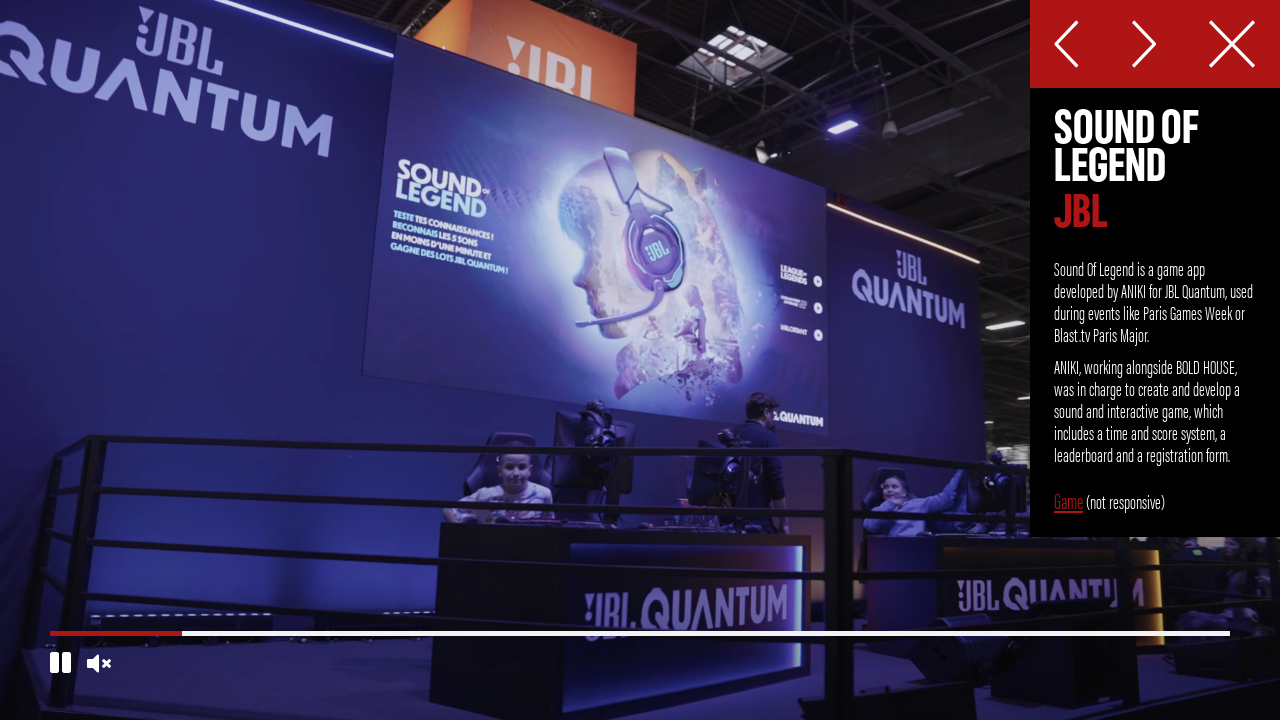

--- FILE ---
content_type: text/html; charset=UTF-8
request_url: https://aniki.fr/projet/sound-of-legend
body_size: 13359
content:
<!doctype html>
<html  lang="en">

<head>
  <meta http-equiv="Content-Type" content="text/html; charset=utf-8" />  <meta name="viewport" content="width=device-width, initial-scale=1, shrink-to-fit=no">
  <meta name="screen-orientation" content="portrait">
  <title>SOUND OF LEGEND | ANIKI</title>
  <meta name="description" content="Sound Of Legend is a game app developed by ANIKI for JBL Quantum, used during events like Paris Games Week or Blast.tv Paris Major.ANIKI, working alongside BOLD HOUSE, was in charge to create and develop a sound and interactive game, which includes a time and score system, a leaderboard and a registration form.Game (not responsive)&nbsp;">
  <meta name="theme-color" content="#b01515" />
  
  <link rel="apple-touch-icon" sizes="57x57" href="https://aniki.fr/icon/apple-icon-57x57.png?fff">
<link rel="apple-touch-icon" sizes="60x60" href="https://aniki.fr/icon/apple-icon-60x60.png?fff">
<link rel="apple-touch-icon" sizes="72x72" href="https://aniki.fr/icon/apple-icon-72x72.png?fff">
<link rel="apple-touch-icon" sizes="76x76" href="https://aniki.fr/icon/apple-icon-76x76.png?fff">
<link rel="apple-touch-icon" sizes="114x114" href="https://aniki.fr/icon/apple-icon-114x114.png?fff">
<link rel="apple-touch-icon" sizes="120x120" href="https://aniki.fr/icon/apple-icon-120x120.png?fff">
<link rel="apple-touch-icon" sizes="144x144" href="https://aniki.fr/icon/apple-icon-144x144.png?fff">
<link rel="apple-touch-icon" sizes="152x152" href="https://aniki.fr/icon/apple-icon-152x152.png?fff">
<link rel="apple-touch-icon" sizes="180x180" href="https://aniki.fr/icon/apple-icon-180x180.png?fff">
<link rel="icon" type="image/png" sizes="192x192" href="https://aniki.fr/icon/android-icon-192x192.png?fff">
<link rel="icon" type="image/png" sizes="32x32" href="https://aniki.fr/icon/favicon-32x32.png?fff">
<link rel="icon" type="image/png" sizes="96x96" href="https://aniki.fr/icon/favicon-96x96.png?fff">
<link rel="icon" type="image/png" sizes="16x16" href="https://aniki.fr/icon/favicon-16x16.png?fff">
<link rel="manifest" href="https://aniki.fr/icon/manifest.json">
<meta name="msapplication-TileColor" content="#ffffff">
<meta name="msapplication-TileImage" content="/ms-icon-144x144.png?fff">
<meta name="theme-color" content="#ffffff">  <meta name="twitter:card" content="summary_large_image">
<meta name="twitter:title" content="SOUND OF LEGEND | ANIKI">
<meta name="twitter:description" content="Sound Of Legend is a game app developed by ANIKI for JBL Quantum, used during events like Paris Games Week or Blast.tv Paris Major.ANIKI, working alongside BOLD HOUSE, was in charge to create and develop a sound and interactive game, which includes a time and score system, a leaderboard and a registration form.Game (not responsive)&nbsp;">
<meta name="twitter:image" content="https://aniki.fr/img/design/share.png">
<meta name="twitter:card" content="summary_large_image">
<meta property="og:title" content="SOUND OF LEGEND | ANIKI">
<meta property="og:type" content="article">
<meta property="og:url" content="https://aniki.fr/projet/sound-of-legend">
<meta property="og:description" content="Sound Of Legend is a game app developed by ANIKI for JBL Quantum, used during events like Paris Games Week or Blast.tv Paris Major.ANIKI, working alongside BOLD HOUSE, was in charge to create and develop a sound and interactive game, which includes a time and score system, a leaderboard and a registration form.Game (not responsive)&nbsp;">
<meta property="og:image" content="https://aniki.fr/img/design/share.png">
<meta property="og:language" content="fr" />
  <link rel="stylesheet" href="https://pro.fontawesome.com/releases/v5.10.0/css/all.css" integrity="sha384-AYmEC3Yw5cVb3ZcuHtOA93w35dYTsvhLPVnYs9eStHfGJvOvKxVfELGroGkvsg+p" crossorigin="anonymous" />
  <link href="https://cdn.jsdelivr.net/npm/bootstrap@5.1.3/dist/css/bootstrap.min.css" rel="stylesheet" integrity="sha384-1BmE4kWBq78iYhFldvKuhfTAU6auU8tT94WrHftjDbrCEXSU1oBoqyl2QvZ6jIW3" crossorigin="anonymous">
    <link rel="stylesheet" type="text/css" href="/css/style.css?aniki-404"/>  <link rel="stylesheet" href="https://use.typekit.net/oyn7qyp.css">

  <script type="text/javascript">
    var root = 'https://aniki.fr';
  </script>
</head>

<body class="body-desktop">
  <div class="landscape">
  <svg style="width:10vw;height:16vw;" viewBox="0 0 14 22" version="1.1" xmlns="http://www.w3.org/2000/svg" xmlns:xlink="http://www.w3.org/1999/xlink">
    <g stroke="none" stroke-width="1" fill="none" fill-rule="evenodd">
      <g transform="translate(-343.000000, -2503.000000)">
        <g transform="translate(100.000000, 2404.000000)">
          <g transform="translate(238.000000, 98.000000)">
            <g>
              <rect id="Rectangle-Copy-119" x="0" y="0" width="24" height="24"></rect>
              <path d="M16,1 L8,1 C6.34,1 5,2.34 5,4 L5,20 C5,21.66 6.34,23 8,23 L16,23 C17.66,23 19,21.66 19,20 L19,4 C19,2.34 17.66,1 16,1 Z M13.5,21 L10.5,21 C10.22,21 10,20.78 10,20.5 C10,20.22 10.22,20 10.5,20 L13.5,20 C13.78,20 14,20.22 14,20.5 C14,20.78 13.78,21 13.5,21 Z M17,18 L7,18 L7,4 L17,4 L17,18 Z" id="phone-color-5488" fill="#000"></path>
            </g>
          </g>
        </g>
      </g>
    </g>
  </svg>
</div>  <div id="swup" class="main">
    <div class="single-project transition-opacity desktop hasVideo" >
  <div class="overlay" id="overlay">
    <div class="bg-overlay" id="bgOverlay">
          </div>
    <div id="infos" class="infos">
      <div class="navigation d-flex">
        <div class="wrap-arrow">
                      <a href="/projet/fnac-gaming-tour" class="link-neighbors link-neighbors-prev">
              <span class="arrow arrow-prev"><svg version="1.1" xmlns="http://www.w3.org/2000/svg" xmlns:xlink="http://www.w3.org/1999/xlink" x="0px" y="0px" viewBox="0 0 26 49" style="enable-background:new 0 0 26 49;" xml:space="preserve">
  <style type="text/css">
    path.arrow {
      fill-rule: evenodd;
      clip-rule: evenodd;
      fill: #FFFFFF;
    }
  </style>
  <g>
    <g>
      <path class="arrow st0" d="M3.3,48.8L1,46.3l21.2-21.8L1,2.7l2.3-2.4l23.5,24.2L3.3,48.8z" />
    </g>
  </g>
</svg></span>
            </a>
                  </div>
        <div class="wrap-arrow">
                      <a href="/projet/sauvage111" class="link-neighbors link-neighbors-next">
              <span class="arrow arrow-next"><svg version="1.1" xmlns="http://www.w3.org/2000/svg" xmlns:xlink="http://www.w3.org/1999/xlink" x="0px" y="0px" viewBox="0 0 26 49" style="enable-background:new 0 0 26 49;" xml:space="preserve">
  <style type="text/css">
    path.arrow {
      fill-rule: evenodd;
      clip-rule: evenodd;
      fill: #FFFFFF;
    }
  </style>
  <g>
    <g>
      <path class="arrow st0" d="M3.3,48.8L1,46.3l21.2-21.8L1,2.7l2.3-2.4l23.5,24.2L3.3,48.8z" />
    </g>
  </g>
</svg></span>
            </a>
                  </div>
        <div class="wrap-close">
          <a href="/" id="closeProject" class="close-project">
            <svg version="1.1" xmlns="http://www.w3.org/2000/svg" xmlns:xlink="http://www.w3.org/1999/xlink" x="0px" y="0px" viewBox="0 0 49 49" style="enable-background:new 0 0 49 49;" xml:space="preserve">
  <style type="text/css">
    path.close {
      fill-rule: evenodd;
      clip-rule: evenodd;
      fill: #FFFFFF;
    }
  </style>
  <g>
    <g>
      <path class="close st0" d="M3.3,48.8L1,46.3l21.2-21.8L1,2.7l2.3-2.4l23.5,24.2L3.3,48.8z" />
    </g>
  </g>
  <g>
    <g>
      <path class="close st0" d="M45.7,0.2L48,2.7L26.8,24.5L48,46.3l-2.3,2.4L22.2,24.6L45.7,0.2z" />
    </g>
  </g>
</svg>          </a>
        </div>
      </div>
      <div class="wrap-content">
        <div class="p-4 swipe">
          <div class="d-block mb-4">
            <h1 class="name transition-fade delay1 adineue">Sound Of Legend</h1>
            <h2 class="customer transition-fade delay2 adineue">JBL</h2>
          </div>
          <div class="content transition-fade delay3"><p>Sound Of Legend is a game app developed by ANIKI for JBL Quantum, used during events like Paris Games Week or Blast.tv Paris Major.</p><p>ANIKI, working alongside BOLD HOUSE, was in charge to create and develop a sound and interactive game, which includes a time and score system, a leaderboard and a registration form.<br><br><a target="_blank" rel="noopener noreferrer" href="https://sound-of-legend-demo.aniki.fr/">Game</a> (not responsive)&nbsp;</p></div>
          <div class="categories d-flex flex-wrap">
                      </div>
        </div>
        
              </div>
    </div>

    <div class="footer ">
      <div class="content-controls">
                  <div class="timeline" id="timeline"><span></span></div>
          <div class="controls">
            <div class="control-play-pause control" id="playPause"><i class="fas fa-play icon"></i></div>
            <div class="control-volume control" id="volume"><i class="fas fa-volume-up icon"></i>
              <input type="range" min="0" max="100" value="0" class="slider" id="volumeRange">
            </div>
          </div>
              </div>
    </div>
  </div>
      <video id="videoProject" class="transition-opacity full-screen " playsinline autoplay loop data-poster="https://aniki.fr/img/uploads/2023/11/bg_jbl_quantum_pgw_blast_tv_major_sound_of_legend_aniki_1900x1200.jpg">
      <source src="https://aniki.fr/img/uploads/2023/11/jbl_sound_of_legend_aniki.mp4" type="video/mp4">
    </video>
  </div>  </div>
  <div class="loader">
    <div class="no-rotating"><svg version="1.1" xmlns="http://www.w3.org/2000/svg" xmlns:xlink="http://www.w3.org/1999/xlink" x="0px" y="0px" viewBox="0 0 340 340" style="enable-background:new 0 0 340 340;" xml:space="preserve">
  <style type="text/css">
    path.logo-square {
      fill: #FFF;
    }
  </style>
  <g>
    <path class="logo-square st0" d="M126.8,286.8c-0.6,0.6-4.1,2.5-11,5c-0.2,0.1-0.4,0.2-0.6,0.2l-1.4,0.6l0.4,1l0.2,0.5l0.8,2.2l1.8-0.6
		c0.3-0.1,0.8-0.2,1.4-0.2c5.4,0,16,4.8,19.6,6.7l2.9,1.5v-11.9l-13.3-7L126.8,286.8z M136.9,294.2v2.9c-2.9-1.4-7.6-3.4-12-4.6
		c2.3-1.1,3.5-1.8,4.3-2.4L136.9,294.2z" />
    <path class="logo-square st0" d="M224.2,291.8c-7-2.5-10.4-4.3-11.1-5l-0.7-2l-13.3,7v11.9l2.9-1.5c3.6-1.9,14.2-6.7,19.6-6.7
		c0.5,0,1,0.1,1.3,0.1l1.8,0.6l0.9-2.2l0.2-0.5l0.4-1l-1.3-0.5C224.6,292,224.4,291.9,224.2,291.8z M203.1,297.2v-2.9l7.8-4.1
		c0.7,0.6,2,1.3,4.3,2.4C210.7,293.8,206.1,295.8,203.1,297.2z" />
    <path class="logo-square st0" d="M208.2,151.3l0.6-1.4c-0.1,0-11.5,16.2-37.1,16.7h-1.4l0,0H170h-0.4l0,0h-1.3c-25.2,0-37-16.6-37-16.7l0.6,1.4
		c0.1,0.2,8.3,19.4,36.4,19.4h1.7h1.7C199.9,170.7,208.1,151.5,208.2,151.3z" />
    <path class="logo-square st0" d="M337.2,187c-1.1-4.2,0.1-6.7,0.1-6.7l0-0.2c0.4-1.2,3.8-11.8,2.4-15.7c-0.4-0.9-1.3-2-3.7-2.2
		c-0.3,0-0.6,0-0.9,0c-3.9,0-9.5,1.8-14.6,4.8c-0.2,0.1-0.5,0.3-0.9,0.5c6.1-6.7,11.7-15.5,15.8-27.3l0.1-0.5l0-0.3
		c-0.1-1.1-0.4-3.6-2.4-4.4c-0.2-0.1-0.4-0.1-0.6-0.1c0.1-0.5,0.1-1.1,0.2-1.6c0.6-4.2,1.3-8.9,0.1-11.5c-0.1-0.6-0.5-1.1-1.1-1.4
		c-0.6-0.3-1.2-0.5-2-0.3c-0.2-1.3-0.5-3.2-0.7-4.6c-0.8-6.6-1.8-14-5.1-17.1l-1.4-1.3l-1.4,1.3c-0.5,0.5-5,4.7-6.9,9.1
		c0,0,0-0.1,0-0.1c1.1-3.3,6.4-21.8-4.2-36.1l-0.4-0.5l-0.6-0.2c-0.6-0.2-2.5-0.9-3.7-1.7c-0.6-0.5-2.7-3.9-4.1-6.1
		c-6.6-10.4-9.4-14-11.8-14.4c-0.2-0.1-0.6-0.1-1.1-0.1c-0.7,0-1.5,0.2-2.1,0.5c-1.5,0.7-2.6,2.3-3.2,4.5c-0.1,0.5-0.3,1.2-0.5,1.9
		c-1.6,5.7-4.7,16.1-4.8,25.1c-1.1,1.4-2.9,3.5-4.6,4.4c3.1-4.9,3.9-10.1,2.3-15.3c1.8-2.9,6.7-12,4.8-22.6
		c-1.6-8.3-6.9-15.5-16-21.4c-0.6-0.4-1.5-0.4-2.2-0.1c-1.4,0.7-2,2.4-2.2,3.8c-0.1,0.6-0.2,1.1-0.2,1.7c-0.1-1.2-0.2-2.5-0.1-3.5
		c0-0.5,0.1-2.5-1.5-4c-1.4-1.3-3.4-1.8-6.1-1.5c-2.7-3.4-11.2-13.4-20.5-13.4c-2.7,0-5.2,0.8-7.4,2.4l-0.6,0.4l-0.2,0.7
		c0,0.1-0.1,0.3-0.1,0.6c-2,0.1-5.2,0.3-8.1,0.8c0.7-2.1,1.1-4.2,0.9-5.9l-0.1-0.1l-0.2-0.6c-0.1-0.3-0.8-1.2-2.1-1.5
		c-1.1-0.2-2.1,0.1-3.3,0.9l-0.1,0.1c-1.2,1-2.2,1.8-2.8,2.2c-0.6-0.7-1.5-1.8-2.8-2.8v0l0,0c-2.2-1.8-5.3-3.7-9.5-4.2
		c-7-0.9-14.5,2.3-22.3,9.4c-0.5,0.4-1.5,1.3-2.5,3c-0.9-1.7-2-2.6-2.5-3c-7.8-7.1-15.4-10.3-22.4-9.4c-4.2,0.5-7.3,2.4-9.5,4.2l0,0
		l0,0c-1.3,1.1-2.2,2.1-2.8,2.8c-0.6-0.4-1.7-1.1-2.8-2.2L129.9,6c-1.1-0.8-2.2-1.1-3.3-0.9c-1.3,0.3-2,1.2-2.1,1.5l-0.1,0.1
		l-0.2,0.6c-0.3,1.7,0.1,3.8,0.8,5.9c-2.8-0.5-6.1-0.8-8-0.8c0-0.2-0.1-0.4-0.1-0.6l-0.2-0.7l-0.6-0.4c-2.3-1.6-4.8-2.4-7.4-2.4
		c-9.4,0-17.9,10-20.5,13.4c-2.7-0.3-4.7,0.2-6.1,1.5c-1.7,1.6-1.6,3.5-1.6,4c0.1,1,0,2.3-0.1,3.5c-0.1-0.5-0.2-1.1-0.3-1.7
		c-0.2-1.3-0.8-3-2.2-3.7c-0.7-0.3-1.5-0.3-2.3,0.1c-9,5.9-14.4,13-15.9,21.3c-2,10.5,3,19.7,4.8,22.6c-1.6,5.1-0.8,10.4,2.3,15.3
		c-1.7-0.8-3.5-2.9-4.6-4.4c-0.1-9-3.2-19.5-4.8-25.1c-0.2-0.7-0.4-1.4-0.5-1.9c-0.6-2.2-1.7-3.8-3.2-4.5c-0.7-0.3-1.4-0.5-2.1-0.5
		c-0.5,0-0.9,0.1-1.1,0.1c-2.4,0.4-5.1,4-11.8,14.4c-1.4,2.2-3.6,5.6-4.1,6c-1.2,0.9-3.1,1.6-3.7,1.8l-0.6,0.2l-0.4,0.5
		c-10.7,14.3-5.3,32.8-4.2,36.1c0,0,0,0.1,0,0.1c-1.8-4.4-6.4-8.6-6.9-9.1L17.3,97L16,98.3c-3.3,3.1-4.3,10.5-5.1,17.1
		c-0.2,1.3-0.4,3.3-0.7,4.6c-0.8-0.1-1.4,0-2,0.3c-0.5,0.3-0.9,0.8-1.1,1.4c-1.2,2.7-0.5,7.4,0.1,11.5c0.1,0.5,0.1,1,0.2,1.6
		c-0.2,0-0.4,0.1-0.6,0.1c-1.9,0.7-2.3,3.3-2.4,4.5l0,0.3l0.1,0.4c4,11.7,9.6,20.5,15.7,27.3c-5.7-3.4-11.5-5.3-15.4-5.3
		c-0.3,0-0.6,0-0.9,0c-2.4,0.2-3.3,1.3-3.7,2.2c-1.5,3.9,1.9,14.5,2.3,15.7l0,0.1c0,0,1.1,2.6,0.1,6.7c-1,3.9,1.7,12,4.3,18.4
		c-0.7,1-0.9,2.7-1.1,5.1c-0.5,7.7,6.7,17.1,8.7,19.6c2.9,12.4,10.6,19.2,23.5,20.7c2.2,0.3,3.7,0.9,4.5,2c-2.5-1.1-5.2-1.6-8.1-1.6
		c-4.3,0-7.5,1.3-7.5,1.3l-1.2,0.5l0,1.3c-0.2,14.4,19.8,27.2,25.6,30.6c0.1,2.4,1,4.5,2.7,6.4c5,5.3,15.9,7,23.7,7.5
		c-2.6,0.7-5.5,1.1-7.5,1.3l-2.9,0.2l1.3,2.6c5.6,11.7,19.7,17.9,41.7,18.5c0,0.3,0,0.6,0,0.9c0,1.6,0.9,3,2.4,3.8
		c2.1,1.1,9.1,1.3,13.6,1.4c1.3,2.2,4.3,6.7,8.3,6.9c3.5,0.2,8.4-2.8,11-4.7c5.1,4.2,10.2,4.5,11.7,4.5c0.3,0,0.5,0,0.6,0l1.4-0.1
		l0.4-1.4c4.1-14.9-9.5-28.9-12.7-31.9v-1.5c2.8,1.2,8.9,5,16.9,11.1V339h4.6h2.5h4.7v-28.5c8-6.1,14.1-9.9,16.8-11.1v1.5
		c-3.2,3-16.8,17-12.7,31.9l0.4,1.4l1.4,0.1c0.1,0,0.3,0,0.6,0c1.5,0,6.6-0.3,11.8-4.5c2.5,1.8,7.2,4.7,10.7,4.7c0.1,0,0.2,0,0.3,0
		c4-0.2,7-4.6,8.4-6.9c4.6-0.1,11.6-0.3,13.6-1.4c1.5-0.8,2.3-2.2,2.4-3.8c0-0.3,0-0.6-0.1-0.9c22.1-0.6,36.1-6.8,41.8-18.5l1.3-2.6
		l-2.9-0.2c-2.1-0.2-5-0.6-7.5-1.3c7.8-0.4,18.6-2.2,23.7-7.5c1.8-1.9,2.7-4,2.8-6.4c5.8-3.4,25.8-16.2,25.6-30.6l-0.1-1.3l-1.2-0.5
		c-0.1,0-3.2-1.3-7.5-1.3c-2.9,0-5.5,0.5-8,1.6c0.8-1.1,2.3-1.7,4.4-2c12.9-1.5,20.6-8.3,23.5-20.7c2-2.5,9.2-11.9,8.7-19.6
		c-0.2-2.4-0.4-4.1-1.1-5.1C335.5,199,338.1,190.9,337.2,187z M271.7,96.7c4.6,4.6,7,8.8,6.2,10.5l-0.1,0.3c-0.1,0-0.2,0-0.2-0.1
		c-0.9-0.4-3.6-4.5-5.8-9.3l-0.1-0.2l-0.5-0.5c-0.5-0.4-1.9-1.5-3.5-1.5c-0.3,0-0.6,0-1,0.1c-0.6,0.2-1.6,0.7-2.2,2.2
		c-0.1,0.2-0.3,0.5-0.6,0.9v-5.2c1.4-0.9,3.6-2.5,5.9-4.9C269.3,91.5,269.4,94.4,271.7,96.7z M225.2,24.2l0.2-0.6l-0.1-0.6
		c-0.2-1.4,0.5-5.8,1.5-9.4c1.4-0.8,3-1.3,4.5-1.3c9,0,17.8,12.6,17.9,12.7l0.7,1l1.3-0.2c0.7-0.1,1.4-0.2,1.9-0.2
		c1.2,0,1.8,0.3,2,0.5c0.3,0.3,0.3,0.8,0.3,0.8c-0.3,5,1.2,12.6,1.3,12.9l0.2,1l0.9,0.5c0.1,0,0.1,0,0.2,0.1l1.2,0.1
		c0.3,0,0.5-0.1,0.8-0.3c0.7-0.4,2.3-1.2,3.8-11.3c7.1,5,11.3,10.9,12.6,17.6c2,10.8-4.6,20.3-4.7,20.4l-0.6,0.9l0.4,1
		c4.6,12.5-10.5,21.3-10.6,21.4l-1,0.6v13.8c-1.3,2.3-2.5,4.9-3.1,7.7c-2.3-2.2-4.5-3.7-6.1-4.9c-0.8-0.5-1.7-1.1-1.8-1.4
		c-0.5-0.5-1.1-1.2-1.9-1.8c0.6-1.7,1.5-4.6,2.1-8.3l3.9,10.6l1.5-14.5c-0.1,0.1-0.4,0.2-1.1,0.2c-0.6,0-1.1,0-1.8-0.2
		c-0.7-0.1-1.3-0.3-1.8-0.4c1.2-12.3-1.4-30-21.9-41.5c0.1-0.1,0.3-0.1,0.4-0.2c2.6,1.5,6.2,2.8,11.1,2.8c0.8,0,1.6,0,2.4-0.1
		l1.5-0.1l-0.4-4l-1.5,0.1c-0.7,0.1-1.4,0.1-2.1,0.1c-4.1,0-7.1-1.1-9.2-2.3l0-0.1l-0.3-0.1c-2.3-1.4-3.4-2.9-3.4-3l-0.4-0.4
		C219.4,38.5,225.2,24.3,225.2,24.2z M259.8,149.1h-0.3l0,1.3c-1.2,5.4-3.2,10.9-6.4,15.2l-0.5,0.3l0.1,0.3
		c-2.1,2.8-4.9,5.1-8.2,6.5l-2.1,0.9l1.2,2c3,5,9.9,19.5,6,26.7c-1.6,3-6.1,8.7-11.1,9l1.4-0.1c3.9-0.2,7-1.1,9.3-2.8
		c1.1,0.7,1.8,1.4,2.3,2.2l-0.1,0.1l0.2,0.2c0.2,0.3,0.3,0.6,0.3,0.9c0.7,3.2-2,6.8-2,6.8l-0.5,0.7l0.2,0.8
		c1.1,8.2-1.5,14.4-7.7,18.4c-5.8,3.8-13.3,4.7-17.4,4.9l-0.2-0.2l-0.1,0.2c-0.8,0-1.4,0.1-1.8,0.1c-2,0-3.2-0.2-3.6-0.2
		c-1.7-1.4-6.3-1.8-9.9-2h-0.3l-0.2,0c-2,0.5-4,0.8-5.8,0.8l0,0c-8.6,0-15.5-5.1-15.6-5.4c0.4-0.8,0.7-1.6,0.9-2.4
		c5-0.7,21.6-4.1,22.3-23.1c2.4-1,7.1-3.5,9.5-9c2.5-6,1.4-13.5-3.4-22.5c0.5-1.7,1.6-5.8,1-10.5c2.8-3.7,16.1-22.7,11.7-41.3
		c-1.4-5.9-4.4-11.2-8.9-15.8c2.8-1.1,7.1-2.8,11.2-5.1c1.4-0.8,3-1.2,4.8-1.2c4.4,0,8.7,2.5,9.7,3.7c0.5,0.7,1.4,1.2,2.6,2.2
		c2.1,1.5,5.3,3.7,8,7.2l0.1,1.3l0.8-0.1c2.5,3.6,4.2,8.2,4.1,14.4C261.2,138.7,260.8,143.9,259.8,149.1z M267.6,183.3l-0.7,2.6
		l-9.6-19.4c1.1-1.7,2-3.4,2.8-5.3c0.2,1.5,0.4,3.1,0.6,4.8C262.2,175.4,264.4,181.1,267.6,183.3z M248.1,175.3
		c0.5-0.3,1.1-0.6,1.6-1l11.8,23.7c0.5,0.9,0.7,2.6,0.4,3.1l-7.4,6.7c-0.6-0.9-1.4-1.7-2.3-2.4c0.3-0.4,0.6-0.9,0.9-1.4
		C254.3,201.7,257.6,192.7,248.1,175.3z M209.2,245.3c3.4,0.2,6.4,0.7,7,1.1c0.3,0.3,1.1,0.9,4.5,1.1c-8.9,11.6-13,28.8-13.8,32.8
		l-4.6,2.9v-5.9C210.6,268,209.4,248.9,209.2,245.3z M194.6,87.6c0,0-1.6-0.5-4-0.5c-4.4,0-12.5,1.5-18.4,11.7l-0.8,1.3l-1.4,1.2
		l-1.4-1.2l-0.8-1.3c-5.9-10.2-14.1-11.7-18.4-11.7c-2.4,0-4,0.5-4,0.5L144,88c3.9,0,14.8,4.6,19.3,11.1c-1-0.3-2-0.5-3-0.5
		c-3.7,0-7,1.9-8.8,3.1c-2.3-1.3-4.9-2-7.8-2c-4,0-7,1.3-7.4,1.5c-5,2.3-9.3,4.9-12.9,7.9c-2.2-0.8-7.6-2.7-12.6-5.6
		c-1.7-1-3.7-1.5-5.8-1.6c1.4-3.8,4.8-10.9,11.6-14.1c6.2-2.8,17.1-4.7,26.2,0.1l-1.3-0.7c-10.2-5.4-19.2-6.4-26.5-3
		c-9.4,4.3-13.2,14.5-14.3,18c-1.4,0.3-2.7,0.7-4,1.2c-1.1-3.2-3-10-2.6-17.7c0.7-14.3,8.3-25.2,22.7-32.2c0.5-0.1,2.8-0.8,5.4-0.8
		c1.2,0,2.2,0.1,3.1,0.4l0.4,0.3l0.1-0.1c0.6,0.2,1.1,0.5,1.5,0.8c-0.1,0.4-0.2,0.7-0.3,0.8c-2,1.3-9.5,6.8-10.3,11.2
		c-0.5,0.8-0.6,1.6-0.3,2.3l-0.4,0.7l0.8-0.1c0.3,0.4,0.9,0.9,2,0.9c0.6,0,1.1-0.1,1.5-0.3l0.7-0.2l0.4-0.6
		c0.1-0.1,5.9-7.8,12.9-7.9l0.3,0c0,0,2.2-0.4,4.9-0.4c3.5,0,6.1,0.7,7.5,1.9l0.6,0.7l0.4,0.5h1c6.5,0,12,0.2,13,0.5l0.3,0.1
		c0.3,0.1,0.7,0.4,0.8,0.6c0,0,0,0.2-0.2,0.5l-12.3,13.5c-1.3,1.5-1.6,3.2-0.9,4.3c0.4,0.6,1.1,1.3,2.7,1.3c0.7,0,1.4-0.1,1.8-0.3
		c0.3-0.1,7.8-1.7,12.8-1.7c0.9,0,1.7,0.1,2.3,0.2l0.9,0.2l0.9-0.2c0.6-0.1,1.4-0.2,2.3-0.2c5,0,12.5,1.6,12.8,1.7
		c0.4,0.1,1.1,0.3,1.8,0.3c1.6,0,2.3-0.7,2.7-1.3c0.7-1.2,0.4-2.8-0.9-4.4l-12.3-13.5c-0.2-0.3-0.2-0.5-0.2-0.5
		c0-0.1,0.4-0.4,0.8-0.6l0.2-0.1c1-0.2,6.5-0.5,13-0.5h1l0.4-0.5l0.6-0.7c1.3-1.2,3.9-1.9,7.5-1.9c2.7,0,4.9,0.4,4.9,0.4l0.3,0
		c7,0.1,12.9,7.8,12.9,7.9l0.4,0.6l0.7,0.2c0.5,0.1,1,0.3,1.6,0.3c1,0,1.7-0.5,2-0.9l0.8,0.1l-0.4-0.7c0.3-0.7,0.1-1.5-0.3-2.3
		c-0.9-4.4-8.4-9.8-10.4-11.2c-0.1-0.2-0.2-0.4-0.3-0.8c0.4-0.3,0.9-0.6,1.5-0.8l0.1,0.1l0.4-0.3c0.9-0.3,2-0.4,3.2-0.4
		c2.6,0,4.9,0.6,5.3,0.8c14.4,7.1,22.1,17.9,22.7,32.2c0.4,7.7-1.5,14.5-2.6,17.7c-1.2-0.5-2.6-0.9-4-1.2c-1.1-3.5-4.9-13.7-14.3-18
		c-7.3-3.4-16.4-2.4-26.5,3l-1.3,0.7c9-4.8,20-2.9,26.2-0.1c6.8,3.1,10.2,10.3,11.6,14.1c-2.1,0.1-4,0.7-5.8,1.6
		c-5,2.8-10.5,4.8-12.6,5.6c-3.6-3-7.9-5.6-13-7.9c-0.3-0.2-3.4-1.5-7.3-1.5c-2.9,0-5.5,0.7-7.8,2c-1.8-1.3-5.1-3.1-8.8-3.1
		c-1.1,0-2.1,0.2-3,0.5C181.2,92.6,192.1,88,196,88L194.6,87.6z M122.9,169.3c-0.7,4.7,0.4,8.8,0.9,10.5c-4.8,8.9-5.9,16.5-3.4,22.5
		c2.3,5.5,7,8,9.4,9c0.7,18.9,17.3,22.4,22.3,23c0.2,0.9,0.5,1.7,0.9,2.5c-0.2,0.2-7,5.4-15.6,5.4c-1.8,0-3.8-0.3-5.9-0.8l-0.3,0
		h-0.2c-3.6,0.1-8,0.6-9.8,2c-0.4,0.1-1.6,0.2-3.6,0.2c-0.5,0-1.1,0-1.8-0.1l-0.1-0.2l-0.1,0.2c-4.1-0.2-11.5-1.1-17.4-4.9
		c-6.2-4-8.8-10.2-7.7-18.4l0.1-0.8l-0.5-0.7c0-0.1-2.7-3.6-2-6.9c0.1-0.3,0.2-0.6,0.3-0.9l0.3-0.2l-0.1-0.1
		c0.5-0.9,1.2-1.6,2.3-2.3c2.4,1.6,5.5,2.6,9.3,2.8l1.5,0.1c-5-0.3-9.6-6.1-11.2-9c-3.8-7.3,3-21.8,6-26.8l1.2-2l-2.1-0.9
		c-3.3-1.4-6.1-3.7-8.2-6.5l0.1-0.3l-0.5-0.2c-3.2-4.3-5.1-9.7-6.4-15.2l0-1.3h-0.3c-1.1-5.2-1.5-10.4-1.6-14.5
		c-0.2-6.2,1.6-10.8,4.1-14.4l0.8,0.1l0.1-1.3c2.7-3.5,5.9-5.7,8-7.2c1.3-0.9,2.1-1.5,2.6-2.2c1-1.3,5.3-3.7,9.7-3.7
		c1.8,0,3.4,0.4,4.8,1.2c4.1,2.3,8.4,4,11.2,5.1c-4.5,4.6-7.5,9.9-8.9,15.8C106.8,146.5,120.1,165.5,122.9,169.3z M137.7,277.2v5.9
		l-4.6-2.9c-0.9-4-4.9-21.2-13.8-32.8c3.3-0.2,4.2-0.8,4.5-1.1c0.6-0.4,3.7-0.9,7-1.1C130.5,248.9,129.5,268,137.7,277.2z
		 M86.9,204.1c0.3,0.5,0.6,1,0.9,1.4c-0.9,0.7-1.7,1.5-2.3,2.4l-7.4-6.7c-0.4-0.6-0.1-2.2,0.3-3.1l11.9-23.8c0.5,0.4,1.1,0.7,1.6,1
		C82.4,192.7,85.7,201.7,86.9,204.1z M82.6,166.4l-9.6,19.4l-0.7-2.6c3.2-2.2,5.4-7.8,6.8-17.3c0.3-1.6,0.4-3.3,0.6-4.8
		C80.6,163,81.6,164.8,82.6,166.4z M118.9,23.8c4.7,0.4,8.2,1.2,9.1,1.8c0,2.7,0.3,5.7,0.6,7.7c-2.4,1.5-5.7,4.9-8.2,7.8
		C122.4,34.7,120,26.7,118.9,23.8z M131,52.2c-0.7-0.8-1.5-1.4-2.5-2l3.6-4.1c0.4-0.3,1.5-0.8,2.2-0.2c0.8,1.1,4.3,5.9,8.7,9.3v1.7
		c-1.1-0.2-2.4-0.3-3.6-0.3c-2.7,0-4.9,0.3-5.5,0.5c-1.4,0-2.8,0.3-4.1,0.7c1-1.1,1.4-3.1,1.5-3.9l0.1-0.9L131,52.2z M208.5,53.8
		c0.1,0.8,0.4,2.8,1.5,3.9c-1.3-0.4-2.6-0.6-4.1-0.7c-0.5-0.1-2.7-0.5-5.4-0.5c-1.3,0-2.6,0.1-3.7,0.3v-1.7c4.4-3.5,7.9-8.2,8.7-9.3
		c0.7-0.6,1.8,0,2.2,0.2l3.6,4.2c-1,0.5-1.8,1.2-2.4,2l-0.6,0.7L208.5,53.8z M219.6,41.1c-2.6-2.9-5.9-6.3-8.2-7.8
		c0.3-2,0.6-5,0.6-7.7c1-0.6,4.5-1.4,9.2-1.8C220,26.7,217.6,34.7,219.6,41.1z M213.1,17.7c2.1-0.7,6.1-1.1,9-1.3
		c-0.2,1.1-0.4,2.2-0.6,3.3c-4.4,0.2-7.8,0.8-10.1,1.7c0-0.1-0.1-0.3-0.1-0.4C211.8,20.3,212.5,19.1,213.1,17.7z M175.4,13.4
		c6.9-6.2,13.3-9,18.9-8.2c2.1,0.3,3.8,0.9,5.2,1.8c-1.1,3.8-3.1,13.4,2,20.6l0.9,1.2c-3.5-4.9-0.3-15.3,0.5-19.1
		c1,1,1.5,1.8,1.5,1.8l0.3,0.3c1.4,1.4,3.7,0.8,6.8-1.9c-0.2,1.5-0.9,3.2-1.7,4.9l-0.4,0.9c-0.9,1.8-1.7,3.3-2.2,4.2l-0.6,1l0.5,1
		c0.4,0.7,0.5,1.9,0.6,3.3c0,0,0,0.1,0,0.1v1.5h0c-0.1,2.7-0.5,5.7-0.8,7.5l-0.4,2l2,0.3c1.3,0.3,6.1,5.1,11.5,11.8l0.1,0.1
		c0.2,0.2,0.4,0.4,0.5,0.5c-1-0.1-2-0.2-3.1-0.2c-0.8,0-1.5,0-2.2,0.1l-4.9-5.7l-0.2-0.2c-0.4-0.3-2-1.5-4.1-1.5
		c-1.4,0-2.7,0.6-3.7,1.6l-0.2,0.2c-2,2.8-5.5,6.8-8.9,9.3l-0.6,0.5c-1.5,1-2.9,1.6-4.2,1.7c-0.8,0-4-0.3-4-3v-1.5v-0.8l-2.3,0.3
		c-0.2,0-2,0.2-2.9-0.8c-0.7-0.8-0.8-2.2-0.5-4.2c1.5,0,3.3-0.3,5.3-1.1c-0.4,0.8-0.8,1.6-1.2,2.5l-0.5,1.4
		c4.9-12.1,23.6-16.7,23.7-16.7l-1.4,0c-0.2,0-12.3,0.5-19.2,10.8c-3,1.1-7.5-0.6-8.6-1.5c-1.7-1.4-1.4-5.3-1.2-7
		c0.8-1.2,1.6-2,2.3-2.2h1c1.6,0.6,7.7,3.6,8.3,5.1l-0.6-1.4c-0.3-0.6-2.3-5.4-5.7-7.2c-0.4-2.6,1.7-5.7,2.6-6.8l2.8-3.2l-4.2-0.2
		C180.6,17.3,175.9,13.9,175.4,13.4C175.2,13,175.4,13.4,175.4,13.4z M174.9,13.8l0.2-0.2l-0.3,1.1c0,0.2-0.5,2.2,0.9,4
		c0.7,0.9,1.7,1.6,3,2c-1,1.7-1.9,3.9-1.8,6.3c-1.1,0.3-2.1,1-3.1,2.1c-0.5-1.5-1.2-3.9-1.6-6.7C171.8,16,174.8,13.9,174.9,13.8z
		 M168.3,33.4c0.6-0.7,1.2-1.7,1.7-3c0.5,1.3,1,2.3,1.7,3c-0.3,2.6-0.3,7.2,2.7,9.8c0.2,0.2,0.5,0.4,0.8,0.5
		c-0.7,3.4-0.2,6.1,1.3,7.9c1.3,1.4,2.9,2,4.2,2.1v6.1c-3.2,0.2-4,0.4-4.3,0.6c-0.5,0.2-2.5,1-3.2,3c-0.3,0.9-0.4,2.4,0.8,4.1
		L185.2,80c-2.6-0.5-7.9-1.5-12-1.5c-1.2,0-2.3,0.1-3.2,0.3c-0.9-0.2-1.9-0.3-3.2-0.3c-4.1,0-9.4,0.9-12,1.5l11.1-12.2l0.2-0.2
		c1.2-1.8,1-3.2,0.7-4.1c-0.7-2-2.7-2.8-3.2-3c-0.3-0.1-1.1-0.4-4.3-0.6v-6.1c1.3-0.2,3-0.7,4.2-2.1c1.6-1.8,2-4.4,1.3-7.9
		c0.3-0.1,0.6-0.3,0.8-0.5C168.7,40.6,168.6,36,168.3,33.4z M165.1,13.8c0.2,0.1,3.1,2.2,2.7,8.6c-0.4,2.9-1,5.3-1.6,6.8
		c-1-1-2-1.8-3.2-2.1c0.1-2.4-0.8-4.6-1.7-6.3c1.3-0.4,2.3-1.1,3-2c1.4-1.8,1-3.8,0.9-4l-0.3-1.1L165.1,13.8z M135.1,11.7l0.3-0.3
		c0,0,0.5-0.8,1.5-1.8c0.9,3.8,4.1,14.3,0.6,19.1l0.9-1.2c5.2-7.1,3.1-16.8,2-20.6c1.5-0.9,3.2-1.6,5.3-1.8c5.7-0.7,12.1,2.1,19,8.3
		c-0.4,0.6-5.2,3.9-6.8,4l-4.2,0.2l2.8,3.2c0.9,1.1,3,4.2,2.6,6.8c-3.4,1.8-5.5,6.6-5.7,7.2l-0.6,1.4c0.6-1.5,6.6-4.5,8.3-5.1h1
		c0.7,0.3,1.5,1,2.3,2.2c0.3,1.7,0.5,5.5-1.1,7c-1.2,0.9-5.6,2.7-8.6,1.5c-6.9-10.2-19.1-10.8-19.2-10.8l-1.5,0
		c0.1,0,18.8,4.7,23.7,16.8l-0.5-1.4c-0.4-0.9-0.8-1.7-1.2-2.5c2,0.7,3.7,1.1,5.3,1c0.3,2,0.2,3.4-0.5,4.2c-0.9,1-2.8,0.9-2.9,0.8
		l-2.3-0.3v0.8v1.5c0,2.7-3.2,3-4,3c-1.3-0.1-2.8-0.8-4.2-1.7l-0.6-0.5c-3.5-2.5-7-6.6-9-9.4l-0.1-0.2c-1-1-2.3-1.6-3.8-1.6
		c-2.1,0-3.6,1.2-4.1,1.5l-5.2,5.8c-0.7-0.1-1.4-0.1-2.2-0.1c-1.1,0-2.2,0.1-3.1,0.2c0.2-0.1,0.4-0.3,0.5-0.5l0.1-0.1
		c5.4-6.7,10.3-11.5,11.5-11.8l2-0.3l-0.4-2c-0.3-1.7-0.7-4.8-0.8-7.5h0l0-1.5c0,0,0,0,0-0.1c0-1.4,0.2-2.6,0.6-3.3l0.5-1l-0.6-1
		c-0.5-0.8-1.4-2.4-2.3-4.2l-0.4-0.9c-0.8-1.6-1.4-3.4-1.7-4.9C131.4,12.6,133.7,13.1,135.1,11.7z M126.9,17.7
		c0.6,1.4,1.3,2.5,1.8,3.3c0,0.1,0,0.3-0.1,0.4c-2.3-0.9-5.6-1.5-10.1-1.7c-0.1-1.1-0.4-2.2-0.6-3.3C120.8,16.6,124.8,17,126.9,17.7
		z M63.6,47.5c1.3-6.7,5.5-12.6,12.6-17.6c1.5,10.1,3.1,11,3.7,11.3c0.2,0.1,0.5,0.2,0.8,0.3l1.2-0.1c0.1,0,0.1,0,0.2-0.1l0.9-0.5
		l0.2-1c0.1-0.3,1.5-7.9,1.3-12.9c0,0,0-0.5,0.3-0.8c0.2-0.2,0.7-0.5,2-0.5c0.6,0,1.2,0.1,1.9,0.2l1.3,0.2l0.7-1
		c0.1-0.1,9-12.7,17.9-12.7c1.6,0,3.1,0.4,4.5,1.3c0.9,3.7,1.8,8,1.5,9.4l-0.1,0.6l0.3,0.6c0,0.1,5.8,14.3-0.7,19.8l-0.4,0.4
		c-0.1,0.1-1.1,1.6-3.4,3l-0.3,0.1l0,0.1c-2.1,1.2-5.1,2.3-9.3,2.3c-0.7,0-1.4,0-2-0.1l-1.5-0.1l-0.3,4l1.5,0.1
		c0.8,0.1,1.6,0.1,2.4,0.1c4.9,0,8.5-1.3,11-2.7c0.1,0.1,0.3,0.2,0.4,0.2C91.8,62.9,89.1,80.5,90.4,92.8c-0.5,0.1-1.2,0.3-1.8,0.4
		c-0.7,0.1-1.3,0.2-1.8,0.2c-0.8,0-1.1-0.1-1.2-0.2l1.5,14.5L91,97c0.7,3.7,1.5,6.6,2.1,8.3c-0.8,0.6-1.5,1.2-1.9,1.7
		c-0.2,0.2-1.1,0.9-1.8,1.4c-1.6,1.2-3.9,2.7-6.1,4.9c-0.7-2.8-1.8-5.4-3.1-7.7V91.8l-1-0.6c-0.1-0.1-15.2-8.9-10.6-21.4l0.4-1
		l-0.6-0.9C68.2,67.9,61.5,58.4,63.6,47.5z M68.3,96.7c2.3-2.3,2.5-5.2,1.9-7.5c2.3,2.4,4.6,4,5.9,4.9v5.2c-0.3-0.4-0.5-0.8-0.5-1
		c-0.5-1.5-1.6-2.1-2.2-2.2C73,96.1,72.7,96,72.4,96c-1.6,0-3.1,1.1-3.5,1.5l-0.1,0.1l-0.4,0.6c-2.2,4.8-4.9,8.8-5.8,9.3
		c-0.1,0-0.2,0.1-0.3,0.1l-0.1-0.3C61.3,105.5,63.7,101.2,68.3,96.7z M333.5,178.8c-0.4,0.8-1.5,4.2-0.2,9.2c0.6,2.4-1.4,9.5-5,18.2
		c-0.2,0.3-0.3,0.7-0.5,1.1l-0.4,1.3l2.5,1c0,0.4,0,0.7,0.1,1.2c0.4,5.7-5.7,14.3-8.1,17.1l-0.3,0.4l-0.1,0.5
		c-2.4,11-8.9,16.8-20.2,18c-3.4,0.4-5.9,1.7-7.4,3.9c-2,2.9-1.2,6.1-1.1,6.5l0.7,2.8l2.4-1.7c2.8-2,6-3,9.5-3
		c1.9,0,3.5,0.3,4.6,0.6c-1.4,13.2-24.3,26-24.5,26.1l-1.1,0.6l0.1,1.3c0.1,1.8-0.4,3.3-1.6,4.6c-4.5,4.7-16.8,6.4-26.9,6.4
		c-0.6,0-0.9,0-1,0l-3.5-0.1l1.7,3c2,3.6,8.3,5.1,13.1,5.8c-5.9,8.8-18.5,13.4-37.8,13.7c-2.3,0-3.4,0.1-4,1.1h-0.1l0,0.1
		c0,0.2-0.1,0.3-0.2,0.4l-0.3,1.4l1.2,0.9c0.2,0.1,0.4,0.5,0.4,0.9c0,0.1,0,0.2-0.3,0.4c-0.9,0.5-7,0.9-12.9,0.9h-1.2l-0.6,1.1
		c-0.9,1.8-3.3,5.6-5.5,5.7h-0.1c-2.7,0-8-3.6-9.7-4.8l-1.3-1l-1.2,1.1c-3.5,3.3-7.1,4.2-9.1,4.4c-2.5-13.7,12.3-26.8,12.5-26.9
		l0.7-0.6v-6.7l-0.9-0.6c-0.5-0.3-1-0.4-1.6-0.4c-4.3,0-15.4,8.1-21.6,12.9l-0.8,0.6v26.4h-0.6h-2.5h-0.6v-26.4l-0.8-0.6
		c-6.2-4.9-17.3-12.9-21.6-12.9c-0.6,0-1.1,0.2-1.6,0.4l-0.9,0.6v6.7l0.7,0.6c0.1,0.1,15,13.1,12.5,26.9c-2-0.2-5.6-1.1-9.1-4.4
		l-1.2-1.1l-1.4,1c-1.6,1.2-6.9,4.8-9.6,4.8H135c-2.1-0.1-4.6-3.9-5.5-5.7l-0.5-1.1h-1.3c-5.9,0-12-0.5-13-0.9
		c-0.3-0.2-0.3-0.3-0.3-0.4c0-0.4,0.2-0.7,0.4-0.9l1.3-0.8l-0.4-1.4c0-0.2-0.1-0.3-0.2-0.4l0.1-0.1h-0.1c-0.5-1.1-1.6-1.1-3.9-1.1
		c-19.3-0.3-32-4.9-37.8-13.7c4.8-0.7,11.1-2.3,13.1-5.8l1.7-3l-3.5,0.1c-0.1,0-0.4,0-1,0c-10.1,0-22.5-1.7-26.9-6.4
		c-1.3-1.4-1.8-2.9-1.6-4.6l0.1-1.3l-1.2-0.6c-0.2-0.1-23.1-13-24.5-26.1c1.1-0.3,2.7-0.6,4.6-0.6c3.5,0,6.7,1,9.5,3l2.4,1.7
		l0.7-2.8c0.1-0.4,0.9-3.6-1.1-6.5c-1.5-2.1-4-3.4-7.4-3.9c-11.3-1.3-17.7-7-20.1-18l-0.1-0.5l-0.3-0.4c-2.4-2.8-8.5-11.5-8.1-17.1
		c0-0.5,0.1-0.9,0.1-1.2l2.5-1l-0.5-1.3c-0.1-0.4-0.3-0.7-0.4-1.1c-3.7-8.6-5.6-15.8-5-18.2c1.3-5,0.2-8.4-0.2-9.2
		c-1.5-4.7-2.8-10.5-2.5-12.6c0.1,0,0.2,0,0.4-0.1c0.1,0,0.3,0,0.5,0c5.4,0,19.3,5.3,26.6,17.6l0.6,1l1.1,0
		c0.1,0,13.9,0.5,19.3,13.6l0.3,0.8l0.8,0.3c4.3,1.8,8.3,4.7,8.3,5.9c0,3.5,0.2,17.4,0.2,20.1l0.1,0.6c0.1,0.4,1.4,3.9,4.3,4.6
		c1.6,0.3,3.2-0.3,4.6-1.9l0.5-0.6v-30.8l-2.1-4.8l-0.1-0.2l-3.7-8.3h-1.3c-1.6,0-39.9-0.5-55.6-44.6c0.6,0.2,0.9,0.2,1.3,0.1
		l0.8,0.7v-1.1c1.3-0.9,1.1-2.7,0.5-6.6c-0.3-2.3-0.9-6.3-0.7-8.3c0.6,0.2,1.2,0.1,1.7-0.2c1.6-0.8,1.9-3,2.5-8.2
		c0.5-4.1,1.3-9.9,2.8-13c2,2.1,4,4.8,4.6,7c0.7,2.6,1.9,3.8,3.7,3.7c2.5-0.3,3.6-3.6,3.8-6.3l0-0.4l-0.2-0.4
		c-0.1-0.2-6.6-18.6,3.1-32.3c1-0.3,2.8-1.1,4.2-2.1c0.9-0.6,2-2.3,5.1-7.1c2.1-3.2,7.5-11.7,9.1-12.6l0.1,0c0,0,0.1,0,0.2,0
		c0.1,0,0.2,0,0.3,0.1c0.1,0.1,0.7,0.5,1.2,2.1c0.1,0.5,0.3,1.1,0.5,1.9c1.6,5.6,4.7,16.1,4.7,24.7v0.6l0.3,0.5
		c0.4,0.5,3.6,5.2,7.4,6.6c0.6,1.1,1.4,3.5-0.3,5.2c-4.3,4.3-9,10.4-7,14.9c0.2,0.5,0.5,1.5,1.5,2.2c1,0.6,2.3,0.8,3.7,0.3
		c2.8-0.8,6.2-7,8-10.9c0.1-0.1,0.2-0.1,0.2-0.2c0.4,0.7,0.9,1.6,1.7,2.8c0.7,1,1.6,2.3,2.4,3.7v1h0.6c1.6,2.9,3,6.3,3.1,9.7
		c-3,4.1-5.3,9.7-5.1,17.3c0.1,4.5,0.6,10.2,1.8,16c-0.3,13.6-3.1,28.6-6.9,29.5l-2,0.5l2.2,8.7c-0.1,0.7,0,1.2,0.2,1.7L71,192
		c0.3,0.1,0.7,0.2,1,0.2c0.9,0,1.8-0.5,2.7-1.2l0.4-0.3L85.3,170c0.5,0.6,1.1,1.2,1.7,1.8l-12.3,24.6c-0.2,0.5-2.1,4.8,0.4,7.5
		l8.8,7.9c-0.4,3.7,1.4,7.1,2.4,8.6c-1.2,10.7,3.2,18.7,12.8,23.2c5.3,2.5,11.1,3.4,14.9,3.7c11,11.8,15.3,34.2,15.4,34.5l0.2,0.9
		l11.9,6l0.3-13l-0.6-0.6c-7.4-7.5-6.6-25.2-6.4-29.1c0.9,0.1,1.7,0.2,2.6,0.2c11,0,15.6-7.6,15.7-7.6l0.5-0.9
		c0.5,0.8,1,1.5,1.6,2.1l-0.1,11.2l0.8,0.6c3.2,2.4,3.1,8.8,2.8,11c-1.2,7.9-3.7,13.1-7.4,15.5c-3,2-5.8,1.3-5.8,1.3l0,0l-1.6-0.4
		l0.3,11.4c5.5,2.4,21,11.8,21.2,12l3,1.8v-21l-9.9-6.9c0.1-0.2,0.3-0.5,0.4-0.7l9.5,5.4v-38.1l-1.4-0.4c-1.7-0.6-5.1-2.1-7.6-4.3
		l-1.9-2c-0.8-1.1-1.3-2.3-1.3-3.6l0-1.9l-1.9,0c-0.8,0-20.3-0.5-20.1-20.6v-1.5l-1.5-0.4c-0.1,0-6-1.7-8.3-7.2
		c-2.1-5-0.9-11.6,3.6-19.7l0.5-0.8l-0.4-0.9c-0.1-0.1-1.3-3.2-1.2-7.1c0-1.1,0.1-2.1,0.3-3.2l0.2-0.8c0.8-3.2,1.7-10.1,4.7-12.1
		l-1.3,0.9c-3.1,2.2-5.1,4.8-6.2,7.4c-4.2-6.3-12.6-21.2-9.2-35.4c1.3-5.7,4.5-10.9,9.3-15.3l0.4,0.1l0.2-0.6
		c3.5-3.1,7.9-5.9,13.1-8.3c0.1-0.1,2.5-1.1,5.7-1.1c2.6,0,4.8,0.7,6.7,2l1.3,0.9l1.2-1c0,0,3.7-3.1,7.4-3.1c1.1,0,2.1,0.3,3,0.8
		l0.2,0.1l6.3,1.8h0.4l6.3-1.8l0.2-0.1c0.9-0.5,1.8-0.8,3-0.8c3.7,0,7.3,3.1,7.4,3.1l1.2,1l1.3-0.9c1.9-1.4,4.2-2,6.7-2
		c3.1,0,5.6,1,5.7,1.1c5.3,2.4,9.6,5.2,13.2,8.3l0.2,0.6l0.3-0.1c4.8,4.4,8,9.5,9.3,15.3c3.3,14.2-5.1,29.1-9.2,35.4
		c-1.2-2.6-3.1-5.2-6.3-7.4l-1.2-0.9c3,2,3.8,8.9,4.7,12.1l0.2,0.8c0.2,1,0.3,2.1,0.3,3.2c0,3.9-1.2,6.9-1.2,7.1l-0.4,0.9l0.5,0.8
		c4.5,8.1,5.8,14.7,3.7,19.7c-2.3,5.5-8.2,7.2-8.3,7.2l-1.5,0.4l0,1.5c0.1,20.1-19.3,20.6-20.2,20.6l-1.9,0l0,1.9
		c0,1.3-0.5,2.5-1.3,3.6l-1.8,2c-2.5,2.2-5.9,3.7-7.6,4.3l-1.4,0.4v38.1l9.5-5.4c0.1,0.2,0.3,0.5,0.4,0.7l-9.9,6.9v21l3.1-1.9
		c0.1-0.1,15.6-9.5,21.1-11.9l0.2-11.4l-1.5,0.4c0,0-2.9,0.7-5.9-1.3c-3.7-2.4-6.2-7.6-7.4-15.5c-0.3-2.3-0.4-8.6,2.8-11l0.8-0.6
		l-0.2-11.2c0.6-0.6,1.1-1.3,1.6-2.1l0.5,0.9c0,0,4.6,7.6,15.7,7.6c0.8,0,1.7-0.1,2.5-0.2c0.3,3.9,1.1,21.6-6.3,29.1l-0.6,0.6v13.5
		l12.2-6.4l0.2-0.9c0-0.2,4.3-22.6,15.4-34.4c3.8-0.3,9.5-1.2,14.8-3.7c9.6-4.6,14-12.6,12.8-23.3c1-1.5,2.9-4.9,2.4-8.6l8.7-7.8
		l0.1-0.1c2.4-2.8,0.6-7.1,0.3-7.6l-12.2-24.5c0.6-0.6,1.1-1.1,1.7-1.8l10.2,20.6l0.4,0.3c1,0.7,1.8,1.2,2.7,1.2
		c0.4,0,0.7-0.1,1-0.2l0.9-0.9c0.3-0.5,0.3-1.1,0.2-1.7l2.2-8.7l-2-0.5c-3.8-0.9-6.6-15.9-6.9-29.5c1.3-5.8,1.7-11.5,1.8-16
		c0.2-7.5-2-13.1-5-17.3c0-3.4,1.4-6.8,3.1-9.7h0.5v-1c0.9-1.4,1.7-2.7,2.4-3.7c0.8-1.2,1.4-2,1.7-2.8c0.1,0,0.2,0.1,0.3,0.2
		c1.8,3.8,5.3,10,8.1,10.9c1.4,0.4,2.7,0.3,3.7-0.3c1.1-0.7,1.4-1.7,1.5-2.2c2-4.5-2.7-10.6-7-14.9c-1.7-1.7-0.9-4-0.3-5.2
		c3.8-1.4,7-6.1,7.3-6.6l0.4-0.5v-0.6c0-8.6,3-19,4.6-24.7c0.2-0.7,0.4-1.4,0.5-1.9c0.5-1.6,1-2,1.2-2.1c0.1,0,0.1-0.1,0.3-0.1
		l0.2,0.1c1.6,0.9,7.1,9.4,9.1,12.6c3.1,4.9,4.2,6.5,5.1,7.1c1.4,1,3.3,1.8,4.2,2.1c9.7,13.7,3.2,32.1,3.2,32.3l-0.2,0.4l0.1,0.4
		c0.2,2.8,1.3,6.1,3.8,6.3c1.7,0.2,2.9-1.1,3.6-3.7c0.6-2.2,2.6-4.8,4.6-7c1.5,3.2,2.3,9,2.8,13c0.7,5.2,1,7.4,2.6,8.2
		c0.5,0.3,1.1,0.4,1.7,0.2c0.2,2.1-0.4,6-0.7,8.3c-0.6,3.9-0.9,5.7,0.5,6.6v1.1l0.8-0.7c0.4,0.1,0.7,0.1,1.3-0.1
		c-15.7,44.1-54,44.6-55.6,44.6l-1.3,0l-3.7,8.3l-0.1,0.2l-2.1,4.8v30.8l0.5,0.5c1.5,1.6,3,2.2,4.6,1.9c2.9-0.6,4.2-4.1,4.3-4.6
		l0.1-0.7c0.1-2.7,0.3-16.6,0.3-20.1c0-1.2,4-4.1,8.3-5.9l0.8-0.3l0.3-0.8c5.4-13.1,19.2-13.6,19.3-13.6l1.1,0l0.5-1
		c7.3-12.3,21.1-17.6,26.6-17.6c0.2,0,0.3,0,0.4,0c0.2,0,0.3,0,0.4,0.1C336.3,168.3,335,174.1,333.5,178.8z M31.9,177.3
		c2.8,1.9,5.5,3.4,8.1,4.7c-2.4-0.8-4.4-1.1-5.6-1.2C33.6,179.6,32.8,178.4,31.9,177.3z M45,184.1c8.3,3.2,15.2,3.9,18,4.1l4.6,10
		v28.3c-0.2,0.1-0.3,0.2-0.3,0.2c-0.3-0.1-0.8-0.8-1.2-1.7c-0.1-4.9-0.2-16.6-0.2-19.7c0-4.2-6.6-7.8-10-9.3
		C53.1,190,49,186.4,45,184.1z M155.8,279.2l8.4,5.8v11.8c-4.6-2.7-12.8-7.5-17.4-9.8v-3.7c1.7,0,4-0.4,6.5-2.1
		C154.2,280.7,155,280,155.8,279.2z M159,248.9l0.1-6c1.9,1.2,3.7,2.1,5,2.6v28.3l-3.8-2.2c0.9-2.5,1.6-5.4,2.1-8.6
		C162.6,262,163.7,253.5,159,248.9z M177.5,263c0.5,3.2,1.2,6.1,2.2,8.6l-3.8,2.2v-28.3c1.3-0.6,3.2-1.4,5-2.6l0.1,6
		C176.3,253.5,177.4,262,177.5,263z M184.2,279.2c0.8,0.8,1.6,1.5,2.5,2c2.5,1.6,4.9,2,6.5,2.1v3.7c-4.6,2.3-12.8,7.1-17.3,9.8
		v-11.8L184.2,279.2z M308.1,177.3c-0.9,1.1-1.7,2.2-2.5,3.5c-1.2,0.1-3.3,0.4-5.7,1.2C302.6,180.7,305.4,179.2,308.1,177.3z
		 M295,184.1c-4,2.3-8.1,5.9-10.8,11.9c-3.4,1.5-10.1,5.1-10.1,9.3c0,3.1-0.2,14.8-0.2,19.7c-0.3,0.9-0.9,1.6-1.2,1.7
		c0,0-0.1,0-0.3-0.2v-28.3l4.5-10C279.8,188,286.7,187.3,295,184.1z" />
    <path class="logo-square st0" d="M144,88C144,88,142.3,88,144,88L144,88z" />
    <path class="logo-square st0" d="M196,88C196,88,197.8,88,196,88L196,88z" />
  </g>
</svg></div>
  </div>

  <script src="https://cdn.jsdelivr.net/npm/bootstrap@5.1.3/dist/js/bootstrap.bundle.min.js" integrity="sha384-ka7Sk0Gln4gmtz2MlQnikT1wXgYsOg+OMhuP+IlRH9sENBO0LRn5q+8nbTov4+1p" crossorigin="anonymous"></script>
  <script type="text/javascript" src="/js/swup.min.js"></script>  <script type="text/javascript" src="/js/../plugins/BigPicture/BigPicture.min.js"></script>  <script type="text/javascript" src="/js/lazysizes.min.js"></script>  <script type="text/javascript" src="/js/swiped-events.min.js"></script>  <script type="text/javascript" src="/js/player.js?aniki-404"></script>  <script type="text/javascript" src="/js/script.js?aniki-404"></script>  </body>

</html>

--- FILE ---
content_type: text/css
request_url: https://aniki.fr/css/style.css?aniki-404
body_size: 21067
content:
:root {
  --main-bg-color: #b01515;
  --width-sidebar: 350px;
  --width-mobile-sidebar: 100px;
}

@font-face {
  font-family: adineue;
  src: url("../fonts/adineuePROCond-Bold.otf") format("opentype");
}

* {
  outline: none !important;
}

html,
body {
  height: 100%;
  overflow: hidden;
  -webkit-overflow-scrolling: touch;
  -ms-overflow-style: none;
  scrollbar-width: none;
}

body {
  transition: transform 0.3s;
}

body.konami {
  transform: scaleX(-1);
}

html.is-changing a {
  pointer-events: none;
}

body {
  font-family: acumin-pro-extra-condensed, sans-serif;
  font-size: 21px;
  position: relative;
  background-color: #000;
  color: #fff;
}

.adineue {
  font-family: "adineue", Arial, Helvetica, sans-serif;
}

/**** MAIN ****/
.main {
  min-height: 100vh;
}

@media (max-width: 991.98px) {
  .main {
    min-height: auto;
  }
}

.container {
  z-index: 2;
}

@media (max-width: 1200px) {
  .container {
    width: 100%;
    max-width: none;
  }

  header .container {
    margin-left: 15px;
    margin-right: 15px;
  }
}

.landscape {
  background-color: var(--main-bg-color);
  position: fixed;
  top: 0;
  bottom: 0;
  left: 0;
  right: 0;
  display: none;
  justify-content: center;
  align-items: center;
  z-index: 100000;
}

.landscape svg {
  animation-name: rotation;
  animation-duration: 4s;
  animation-iteration-count: infinite;
}

@media screen and (orientation: landscape) {
  .body-mobile .landscape {
    display: flex;
  }
}

img,
svg {
  max-width: 100%;
}

a,
a:hover,
a:focus {
  color: inherit;
  text-decoration: none;
}

hr {
  opacity: 1;
  border-top: 2px solid #fff;
}

hr:not([size]) {
  height: 2px;
}

.fullscreen {
  position: fixed;
  inset: 0;
  display: flex;
  justify-content: center;
  align-items: center;
  background-color: var(--main-bg-color);
}

.img-404 {
  width: 800px;
}

#bp_container {
  background-color: #000 !important;
}

#bp_container img {
  transform: none !important;
}

.container_6467G9ha778hyjaag12ks {
  background-color: var(--main-bg-color) !important;
}

.text_ye754qks9js09uu45 {
  display: none;
}

/**** SIDEBAR ****/
.sidebar {
  position: fixed;
  top: 0;
  bottom: 0;
  left: 0;
  background-color: #000;
  float: none;
  width: var(--width-sidebar);
  transition: transform 0.3s ease-out;
  border-right: 2px solid #fff;
  z-index: 200;
}

.sidebar > div {
  display: flex;
  flex-direction: column;
  justify-content: space-between;
  overflow-y: hidden;
  height: 100%;
}

.sidebar .logo {
  display: flex;
  justify-content: center;
  align-items: center;
  background-color: var(--main-bg-color);
  padding: 80px;
  flex: 1;
}
.sidebar .logo img {
  cursor: pointer;
}

.sidebar .infos {
  padding: 23px 40px;
  background-color: #000;
}

.sidebar .infos .accordion-item {
  background-color: inherit;
  border: 0;
}

.sidebar .accordion-header {
  cursor: pointer;
}

.sidebar .accordion-header .toggle-plus-minus {
  transform: translateX(7px);
}

.sidebar .accordion-header .plus {
  display: none;
}

.sidebar .accordion-header .minus {
  display: block;
}

.sidebar .accordion-header.collapsed .plus {
  display: block;
}

.sidebar .accordion-header.collapsed .minus {
  display: none;
}

@media (max-width: 991.98px) {
  .sidebar .accordion-header .plus,
  .sidebar .accordion-header .minus {
    display: none !important;
  }

  .sidebar .collapse:not(.show) {
    display: block !important;
  }
}

.sidebar .infos h1 {
  font-size: 2rem;
  line-height: 0.8;
  margin-bottom: 0;
  padding-top: 5px;
}

.sidebar .infos .mailto {
  font-size: 2rem;
  line-height: 1;
}

.sidebar .showreel {
  position: relative;
  /* background-image: url('../img/design/showreel.png'); */
  background-size: cover;
  display: table;
  line-height: 1;
  font-size: 4.6rem;
}

@supports (-webkit-touch-callout: none) {
  .sidebar .showreel {
    margin-bottom: 3rem !important;
  }
}

.sidebar .showreel video {
  position: relative;
  width: 100%;
  height: 100%;
  object-fit: cover;
}

.sidebar .showreel a {
  z-index: 250;
}

.sidebar .showreel .label {
  position: absolute;
  display: flex;
  align-items: center;
  width: 100%;
  height: 100%;
  top: 0;
  left: 0;
  padding: 30px;
  z-index: 300;
}

.sidebar .showreel a::after {
  content: "";
  position: absolute;
  top: 0;
  left: 0;
  width: 100%;
  height: 100%;
  background-color: var(--main-bg-color);
  mix-blend-mode: darken;
  opacity: 1;
  transition: opacity 0.3s;
  z-index: 250;
}

.sidebar .showreel a:hover::after {
  opacity: 0;
}

.sidebar .showreel > a {
  display: table-cell;
  vertical-align: middle;
}

.sidebar-mobile {
  position: fixed;
  top: 0;
  bottom: 0;
  left: 0;
  width: var(--width-mobile-sidebar);
  display: flex;
  flex-direction: column;
  justify-content: space-between;
  border-right: 2px solid #fff;
}

.sidebar-mobile .toogle-sidebar {
  position: relative;
  background-color: #000;
  height: var(--width-mobile-sidebar);
  cursor: pointer;
}

.sidebar-mobile .toogle-sidebar > div {
  position: absolute;
  top: 0;
  left: 0;
  right: 0;
  bottom: 0;
  padding: 10px;
  transition: opacity 0.3s;
}

body.open .sidebar-mobile .toogle-sidebar .wrapper-logo-square {
  opacity: 0;
}

body .sidebar-mobile .toogle-sidebar .close {
  opacity: 0;
}

body.open .sidebar-mobile .toogle-sidebar .close {
  opacity: 1;
}

.sidebar-mobile .logo {
  background-color: var(--main-bg-color);
  cursor: pointer;
  flex: 1;
}

.sidebar-mobile .logo > div {
  max-width: var(--width-mobile-sidebar);
  text-align: center;
  padding: 40px 10px;
}

.sidebar-mobile .logo svg {
  max-width: 100%;
  max-height: calc(100vh - 170px - var(--width-mobile-sidebar));
}

.content-wrapper {
  position: relative;
  margin-left: var(--width-sidebar);
  background-color: #000;
  height: 100vh;
  overflow-y: auto;
  z-index: 100;
}

.copyright {
  letter-spacing: 0.1rem;
  font-size: 0.8rem;
}

body.open .content-wrapper {
  overflow: hidden;
}

@media (max-width: 991.98px) {
  .sidebar {
    transform: translateY(100vh);
    left: inherit;
    right: 0;
    width: calc(100% - var(--width-mobile-sidebar));
  }

  .sidebar > div {
    flex-direction: column-reverse;
    height: auto;
  }

  body.open .sidebar {
    overflow-y: hidden;
    transform: translateY(0);
  }

  body.open .sidebar > div {
    overflow-y: hidden;
  }

  .sidebar .showreel a .label {
    font-size: 4rem;
    padding: 15px;
    z-index: 500;
  }

  .sidebar .showreel video {
    z-index: 1;
  }

  .sidebar .showreel a {
    position: absolute;
    inset: 0;
  }

  .sidebar .showreel a::after {
    opacity: 0 !important;
    display: none;
  }

  .sidebar .infos {
    flex: 1;
  }

  .content-wrapper {
    margin-left: var(--width-mobile-sidebar);
  }
}

/**** PROJECTS *****/
.project-item {
  position: relative;
  position: relative;
  overflow: hidden;
  border-bottom: 2px solid #fff;
}

.project-item::after {
  content: "";
  position: absolute;
  width: 2px;
  height: 100%;
  top: 0;
  right: 0px;
  background-color: #fff;
  z-index: 1;
}

@media (max-width: 991.98px) {
  .project-item::after {
    display: none;
  }
}

@media (max-width: 1199.98px) {
  .project-item::after {
    display: none;
  }

  .project-item:last-child {
    border-bottom: 0;
  }
}

@media (min-width: 1200px) {
  .project-item:nth-child(even)::after {
    display: none;
  }

  .project-item:nth-last-of-type(-n + 2) {
    border-bottom: 0;
  }
}

.project-item a {
  display: block;
}

.project-item img {
  transition: transform 300ms;
}

.project-item .video-preview {
  position: relative;
  object-fit: cover;
  width: 100%;
  height: 100%;
  z-index: -1;
}

.project-item .infos {
  position: absolute;
  top: 0;
  right: 0;
  font-size: 2.1rem;
  transition: transform 0.2s ease-out;
  white-space: nowrap;
  z-index: 1;
  line-height: 1;
  transform: translateX(78px);
}

.project-item:hover .infos {
  transform: translateX(0);
}

.project-item .infos .title {
  position: absolute;
  top: 100%;
  text-transform: uppercase;
  transform: rotate(-90deg);
  background-color: #000;
  transform-origin: top right;
  right: 78px;
  line-height: 78px;
  height: 78px;
  padding: 0 30px 0;
}

.project-item .infos .project-customer-wrapper {
  background-color: var(--main-bg-color);
  padding: 0 19px;
}

.project-item .infos .project-customer-wrapper > span {
  padding: 17px 0;
  border-bottom: 2px solid #fff;
}

.project-item .infos .project-customer-wrapper > span:last-child {
  border-bottom: 0;
}

.project-item .infos .project-customer-wrapper img {
  display: block;
  width: 40px;
}

.showreel-item .label {
  position: absolute;
  display: flex;
  align-items: center;
  width: 100%;
  height: 100%;
  top: 0;
  left: 0;
  line-height: 1;
  font-size: 4.6rem;
  padding: 30px;
  z-index: 10;
}

.showreel-item a::after {
  content: "";
  position: absolute;
  top: 0;
  left: 0;
  width: 100%;
  height: 100%;
  background-color: var(--main-bg-color);
  mix-blend-mode: darken;
  z-index: 9;
  opacity: 1;
  transition: opacity 0.3s;
}

@media (max-width: 991.98px) {
  .project-item .infos,
  .project-item:hover .infos {
    transform: translateX(78px);
  }
  .project-item .infos {
    transform: translateX(0) scale(0.45) !important;
    transform-origin: top right;
  }
}

/***** PROJECT *****/
.single-project {
  width: 100vw;
  height: 100vh;
  background-position: center;
  background-size: cover;
  overflow-y: auto;
}

.single-project.mobile {
  min-height: 100vh;
}

.single-project .overlay {
  position: fixed;
  top: 0;
  left: 0;
  width: 100%;
  min-height: 100vh;
  padding: 50px;
  background: rgb(0, 0, 0);
  background: linear-gradient(
    0deg,
    rgba(0, 0, 0, 0.3) 0%,
    rgba(255, 255, 255, 0) 40%
  );
  transition: opacity 0.3s;
  z-index: 2;
}

.single-project .overlay .bg-overlay {
  position: absolute;
  top: 0;
  bottom: 0;
  left: 0;
  right: 0;
  cursor: pointer;
}

.single-project .overlay .bg-overlay a {
  position: absolute;
  top: 0;
  bottom: 0;
  left: 0;
  right: 0;
  cursor: pointer;
}

.single-project.mobile .overlay .bg-overlay {
  background: #000;
  z-index: -1;
}

.single-project.single-showreel.mobile .overlay .bg-overlay,
.single-project.single-video.mobile .overlay .bg-overlay {
  background-color: var(--main-bg-color);
}

.single-project .overlay.hide,
.single-project .close-project.hide {
  opacity: 0;
}

.single-project .navigation {
  display: flex;
  justify-content: space-between;
  padding: 20px 24px;
}

.single-project .link-neighbors .wrap-arrow {
  width: 26px;
}

.single-project .navigation svg {
  display: inline-block;
  height: 48px;
}

.single-project .link-neighbors .arrow {
  display: inline-block;
}

.single-project .link-neighbors .arrow.arrow-prev svg {
  transform: rotate(-180deg);
}

.single-project .infos {
  position: relative;
  overflow-y: auto;
  z-index: 1;
}

.single-project h1 {
  text-transform: uppercase;
  font-size: 3rem;
  line-height: 2.4rem;
}

.single-project h2 {
  text-transform: uppercase;
  font-size: 3rem;
  line-height: 2.4rem;
  /* font-size: 2rem;
  line-height: 2rem; */
}

.single-project h2 {
  color: var(--main-bg-color);
}

.single-project .content p {
  margin-bottom: 10px;
  font-size: 19px;
  line-height: 1.2;
}

.single-project .content p:last-child {
  margin-bottom: 0;
}

.single-project .content a {
  font-size: 21px;
  color: var(--main-bg-color);
  text-decoration: underline;
}

.single-project .infos .gallery-btn {
  display: block;
  background-color: #fff;
  color: #000;
  text-align: center;
  padding: 0.5rem 0.5rem 0.5rem;
  text-transform: uppercase;
  width: 100%;
  font-weight: 900;
  line-height: 1;
  cursor: pointer;
}

.single-project .categories .category {
  margin-right: 22px;
}

.single-project .categories a {
  color: var(--main-bg-color);
}

.single-project .footer {
  position: absolute;
  bottom: 40px;
  left: 0;
  right: 0;
  padding: 0 50px;
  z-index: 2;
}

.single-project.mobile video {
  position: relative;
  display: block;
  transform: none;
  max-width: 100%;
  object-fit: cover;
  z-index: 10;
  cursor: pointer;
}

.single-project.single-showreel.mobile .content-video,
.single-project.single-video.mobile .content-video {
  position: fixed;
  top: 50%;
  width: 100%;
  transform: translateY(-50%);
}

.single-project.mobile .content-video::after {
  content: "";
  position: absolute;
  top: 0;
  left: 0;
  display: block;
  background-image: url("../img/design/play.svg");
  background-size: 48px 55px;
  width: 100%;
  height: 100%;
  z-index: 20;
  background-position: center;
  background-repeat: no-repeat;
  display: none;
}

.single-project.mobile .overlay {
  position: static;
  min-height: inherit;
  padding: 0;
  background: none;
}

@media (min-width: 992px) {
  .single-project .infos {
    position: fixed;
    background-color: #000;
    top: 0;
    right: 0;
    width: 250px;
  }

  .single-project.single-showreel .infos,
  .single-project.single-video .infos {
    width: auto;
  }

  .single-project .navigation {
    background-color: var(--main-bg-color);
  }
}

@media (max-width: 991.98px) {
  .single-project .infos {
    padding-bottom: 5rem;
    /* overflow: hidden; */
  }

  .single-project .navigation {
    position: fixed;
    width: 100%;
    top: inherit;
    left: 0;
    background-color: var(--main-bg-color);
    padding: 0;
    justify-content: flex-start;
    z-index: 100;
  }

  .single-project .navigation svg {
    height: 28px;
  }

  .single-project .navigation .wrap-close {
    margin-left: auto;
  }

  .single-project .navigation > div {
    padding: 20px;
    margin: 0;
  }

  .single-project .navigation a img {
    height: 30px;
  }

  .wrap-content {
    padding-top: 73px;
    display: flex;
    flex-direction: column-reverse;
  }

  .single-project h1,
  .single-project h2 {
    line-height: 1;
    font-size: 3rem;
  }

  .single-project .infos .gallery-btn,
  .single-project.mobile video {
    width: 100%;
    margin: 0;
    max-height: calc(100vh - 150px);
    object-fit: contain;
  }

  #bp_container {
    background-color: #000 !important;
  }
}

/**** VIDEO *****/
.content-video {
  position: relative;
  cursor: pointer;
}

video.full-screen {
  position: fixed;
  top: 50%;
  left: 50%;
  width: 100%;
  height: 100%;
  z-index: -1;
  transform: translateX(-50%) translateY(-50%);
  background-size: cover;
  transition: 1s opacity;
  object-fit: cover;
}

video.full-screen.no-full-height {
  max-height: 100%;
  width: auto;
  max-width: 100%;
  object-fit: contain;
}

.content-video.played::after {
  display: none !important;
}

@media (max-width: 991.98px) {
  video.full-screen {
    position: absolute;
    height: 100vh;
    top: 0;
    left: 0;
    transform: none;
  }
}

.content-controls {
  display: flex;
  flex-direction: column;
  justify-content: center;
  flex: 1;
}

.timeline {
  position: relative;
  height: 5px;
  width: 100%;
  background-color: #f2f2f2;
  margin-bottom: 0.5rem;
  cursor: pointer;
}

.timeline span {
  position: absolute;
  top: 0;
  left: 0;
  background-color: var(--main-bg-color);
  width: 0;
  height: 100%;
  transition: width 0.2s;
}

.controls {
  display: flex;
  font-size: 1.5rem;
}

.controls .icon {
  cursor: pointer;
}

.control-play-pause {
  margin-right: 1rem;
}

.control-volume {
  position: relative;
  padding-right: 10px;
}

.control-volume .icon {
  width: 27px;
}

.control-volume input[type="range"] {
  position: absolute;
  left: 100%;
  top: 50%;
  transform: translateY(-50%);
  width: 160px;
  background-color: transparent;
  -webkit-appearance: none;
  opacity: 0;
  transition: opacity 0.3s;
}

.control-volume:hover input[type="range"] {
  opacity: 1;
}

.control-volume input[type="range"]:focus {
  outline: none;
}

.control-volume input[type="range"]::-webkit-slider-runnable-track {
  background: #ffffff;
  border: 1px solid #fff;
  border-radius: 1.5px;
  width: 100%;
  height: 4px;
  cursor: pointer;
}

.control-volume input[type="range"]::-webkit-slider-thumb {
  margin-top: -6.75px;
  width: 6px;
  height: 15.5px;
  background: #ffffff;
  border: 1px solid #fff;
  border-radius: 1px;
  cursor: pointer;
  -webkit-appearance: none;
}

.control-volume input[type="range"]:focus::-webkit-slider-runnable-track {
  background: #ffffff;
}

.control-volume input[type="range"]::-moz-range-track {
  background: #ffffff;
  border: 1px solid #fff;
  border-radius: 1.5px;
  width: 100%;
  height: 2px;
  cursor: pointer;
}

.control-volume input[type="range"]::-moz-range-thumb {
  width: 4px;
  height: 13px;
  background: #ffffff;
  border: 1px solid #fff;
  border-radius: 1px;
  cursor: pointer;
}

.control-volume input[type="range"]::-ms-track {
  background: transparent;
  border-color: transparent;
  border-width: 6.5px 0;
  color: transparent;
  width: 100%;
  height: 2px;
  cursor: pointer;
}

.control-volume input[type="range"]::-ms-fill-lower {
  background: #f2f2f2;
  border: 1px solid #fff;
  border-radius: 3px;
}

.control-volume input[type="range"]::-ms-fill-upper {
  background: #ffffff;
  border: 1px solid #fff;
  border-radius: 3px;
}

.control-volume input[type="range"]::-ms-thumb {
  width: 4px;
  height: 13px;
  background: #ffffff;
  border: 1px solid #fff;
  border-radius: 1px;
  cursor: pointer;
  margin-top: 0px;
  /*Needed to keep the Edge thumb centred*/
}

.control-volume input[type="range"]:focus::-ms-fill-lower {
  background: #ffffff;
}

.control-volume input[type="range"]:focus::-ms-fill-upper {
  background: #ffffff;
}

@supports (-ms-ime-align: auto) {
  .control-volume input[type="range"] {
    margin: 0;
  }
}

/**** PAGE ****/
.single-page .wrap-close {
  position: absolute;
  top: 0;
  right: 0;
  background-color: var(--main-bg-color);
  padding: 20px 24px;
}

.single-page .wrap-close svg {
  display: inline-block;
  height: 48px;
}

.single-page .content a {
  text-decoration: underline;
}

/**** ANIMATION ****/
.transition-slide-left,
.transition-slide-right {
  transition: 0.4s;
  transform: translateX(0);
}

html.is-animating .transition-slide-left {
  transform: translateX(-100%);
}

html.is-animating .transition-slide-right {
  transform: translateX(100%);
}

.transition-fade {
  transition: 0.4s;
  opacity: 1;
}

html.is-animating .transition-fade {
  opacity: 0;
  transform: translateY(50px);
}

.transition-opacity {
  transition: 0.4s;
  opacity: 1;
}

html.is-animating .transition-opacity {
  opacity: 0;
}

.delay2 {
  transition-delay: 0.1s;
}

.delay3 {
  transition-delay: 0.2s;
}

.delay4 {
  transition-delay: 0.3s;
}

.delay5 {
  transition-delay: 0.4s;
}

.delay6 {
  transition-delay: 0.5s;
}

.delay7 {
  transition-delay: 0.6s;
}

.delay8 {
  transition-delay: 0.7s;
}

.delay9 {
  transition-delay: 0.8s;
}

.delay10 {
  transition-delay: 0.9s;
}

.delay11 {
  transition-delay: 1s;
}

html.is-leaving .transition-fade {
  transition-delay: 0s !important;
}

html.is-leaving header.transition-fade {
  transition-delay: 0.4s !important;
  transform: none !important;
}

.marquee {
  display: block;
  animation-duration: 6s;
  animation-name: marquee;
  animation-iteration-count: infinite;
  animation-timing-function: linear;
}

@keyframes marquee {
  0% {
    -webkit-transform: translateX(0);
    transform: translateX(0);
  }

  100% {
    -webkit-transform: translateX(-100%);
    transform: translateX(-100%);
  }
}

.loader {
  position: fixed;
  top: 999999999px;
  left: 0;
  right: 0;
  height: 100vh;
  display: flex;
  justify-content: center;
  align-items: center;
  opacity: 0;
  z-index: 100000;
  transition: opacity 0.3s;
  background-color: var(--main-bg-color);
}

.loader svg {
  width: 67px;
  animation: fadeLoop 1s infinite;
}

html.is-animating .loader {
  top: 0;
  opacity: 1;
}

@-webkit-keyframes rotating

/* Safari and Chrome */ {
  from {
    -webkit-transform: rotate(0deg);
    -o-transform: rotate(0deg);
    transform: rotate(0deg);
  }

  to {
    -webkit-transform: rotate(360deg);
    -o-transform: rotate(360deg);
    transform: rotate(360deg);
  }
}

@keyframes rotating {
  from {
    -ms-transform: rotate(0deg);
    -moz-transform: rotate(0deg);
    -webkit-transform: rotate(0deg);
    -o-transform: rotate(0deg);
    transform: rotate(0deg);
  }

  to {
    -ms-transform: rotate(360deg);
    -moz-transform: rotate(360deg);
    -webkit-transform: rotate(360deg);
    -o-transform: rotate(360deg);
    transform: rotate(360deg);
  }
}

.rotating {
  -webkit-animation: rotating 6s linear infinite;
  -moz-animation: rotating 6s linear infinite;
  -ms-animation: rotating 6s linear infinite;
  -o-animation: rotating 6s linear infinite;
  animation: rotating 6s linear infinite;
}

@keyframes rotation {
  0% {
    opacity: 0;
    transform: rotateZ(90deg);
  }

  10% {
    opacity: 1;
  }

  30% {
    opacity: 1;
    transform: rotateZ(90deg);
  }

  40% {
    opacity: 1;
  }

  50% {
    opacity: 1;
    transform: rotateZ(0deg);
  }

  60% {
    opacity: 1;
  }

  70% {
    opacity: 1;
  }

  80% {
    opacity: 1;
  }

  95% {
    opacity: 0;
  }

  100% {
    opacity: 0;
  }
}

@keyframes fadeLoop {
  0% {
    opacity: 1;
  }
  50% {
    opacity: 0.3;
  }
  100% {
    opacity: 1;
  }
}


--- FILE ---
content_type: text/javascript
request_url: https://aniki.fr/js/script.js?aniki-404
body_size: 6981
content:
const isMobile = function () {
  return /Android|webOS|iPhone|iPad|iPod|BlackBerry|IEMobile|Opera Mini/i.test(
    navigator.userAgent
  );
};

let loaderTimer;
let playerProject;
let videoProject;

document.addEventListener("keyup", (event) => {
  if (event.code === "ArrowLeft") {
    goPrev();
  }
  if (event.code === "ArrowRight") {
    goNext();
  }
});

let userInput = [];

document.addEventListener("keydown", function (e) {
  var konamiCode = [
    "ArrowUp",
    "ArrowUp",
    "ArrowDown",
    "ArrowDown",
    "ArrowLeft",
    "ArrowRight",
    "ArrowLeft",
    "ArrowRight",
    "KeyB",
    "KeyQ",
  ];
  userInput.push(e.code);
  for (let i = 0; i < userInput.length; i++) {
    if (userInput[i] !== konamiCode[i]) {
      userInput = [];
      break;
    }
  }
  if (userInput.length === 10) {
    userInput = [];
    document.querySelector("body").classList.toggle("konami");
  }
});

const mont = function () {
  document.querySelector("body").classList.remove("open");
  var lazyVideos = [].slice.call(document.querySelectorAll("video.lazy"));
  if ("IntersectionObserver" in window) {
    var lazyVideoObserver = new IntersectionObserver(function (
      entries,
      observer
    ) {
      entries.forEach(function (video) {
        if (video.isIntersecting) {
          video.target.setAttribute("autoplay", true);

          video.target.load();
          video.target.classList.remove("lazy");
          lazyVideoObserver.unobserve(video.target);
        }
      });
    });

    lazyVideos.forEach(function (lazyVideo) {
      lazyVideoObserver.observe(lazyVideo);
    });
  }

  let singleProject = document.querySelector(".swipe");

  if (singleProject) {
    singleProject.addEventListener("swiped-right", function (e) {
      console.log(e.target); // element that was swiped
      console.log(e.detail); // see event data below
      goPrev();
    });

    singleProject.addEventListener("swiped-left", function (e) {
      console.log(e.target); // element that was swiped
      console.log(e.detail); // see event data below
      goNext();
    });

    // let swipeContact = new Swipe(".swipe");
    // swipeContact.onRight(function () {
    //   goPrev();
    // });
    // swipeContact.onLeft(function () {
    //   goNext();
    // });
    // swipeContact.run();
  }

  let toggleSidebar = document.querySelector(".toogle-sidebar");
  if (toggleSidebar) {
    toggleSidebar.addEventListener("click", (event) => {
      document.querySelector("body").classList.toggle("open");
    });
  }

  let sidebar = document.querySelector(".sidebar");

  if (sidebar) {
    sidebar.addEventListener("swiped-down", function (e) {
      document.querySelector("body").classList.remove("open");
    });
    // let swipeSidebar = new Swipe(".sidebar");
    // swipeSidebar.onDown(function () {
    //   document.querySelector("body").classList.toggle("open");
    // });
    // swipeSidebar.run();
  }

  videoProject = document.getElementById("videoProject");
  if (videoProject) {
    if (!isMobile()) {
      playerProject = new Player(videoProject);
    }
  }

  let sidebarLogo = document.querySelectorAll(
    ".sidebar .logo img, .sidebar-mobile .logo"
  );

  sidebarLogo.forEach((logo) => {
    logo.addEventListener("click", () => {
      document.querySelector(".content-wrapper")?.scrollTo({
        top: 0,
        left: 0,
        behavior: "smooth",
      });
    });
  });
  // let contentVideo = document.querySelector(".content-video");

  // if (contentVideo) {
  //   contentVideo.addEventListener("click", togglePlay, true);

  //   if (contentVideo.querySelector("video")) {
  //     contentVideo.querySelector("video").addEventListener(
  //       "play",
  //       (event) => {
  //         console.log("cla");
  //         contentVideo.removeEventListener("click", togglePlay, true);
  //         contentVideo.classList.add("played");
  //         contentVideo
  //           .querySelector("video")
  //           .setAttribute("controls", "controls");
  //       },
  //       true
  //     );
  //   }
  // }

  let toggles = document.querySelectorAll("[data-bigpicture]");

  toggles.forEach(function (toggle) {
    toggle.addEventListener("click", function (e) {
      e.preventDefault();

      const body = document.querySelector("body");

      let defaultOptions = {
        el: toggle,
        noLoader: true,
        loop: true,
        animationStart: function () {
          body.style.overflow = "hidden";
        },
        onClose: function () {
          body.style.overflow = "auto";
        },
      };

      if (toggle.dataset.video) {
        let video = toggle.dataset.video;
        if (video.indexOf("youtube") != -1) {
          defaultOptions = {
            ...defaultOptions,
            ytSrc: youtube_parser(video),
          };
        } else if (video.indexOf("vimeo") != -1) {
          defaultOptions = {
            ...defaultOptions,
            vimeoSrc: vimeo_parser(video),
          };
        }
      } else {
        let gallery = toggle.dataset.gallery.split(",").map(function (image) {
          return {
            src: image,
          };
        });
        defaultOptions = {
          ...defaultOptions,
          gallery: gallery,
        };
      }

      const options = {
        ...defaultOptions,
      };

      BigPicture(options);
    });
  });
};

mont();

const unmont = function () {};

const transitionStart = function () {
  let filterContainer = document.querySelector(".filters-container");
  if (filterContainer) {
    document.querySelector(".filters-container").classList.remove("open");
  }
  if (playerProject != undefined) {
    playerProject.unbind();
  }
  setTimeout(function () {
    window.scrollTo({
      top: 0,
    });
  }, 400);
};

const swup = new Swup({
  animateHistoryBrowsing: true,
});

swup.on("contentReplaced", mont);
swup.on("willReplaceContent", unmont);
swup.on("transitionStart", transitionStart);

function togglePlay(e) {
  let video = e.target.querySelector("video");
  if (video) {
    if (video.paused) {
      video.play();
    } else {
      video.pause();
    }
  }
}

function goNext() {
  if (
    !document.querySelector("html").classList.contains("is-changing") &&
    document.querySelector(".single-project .link-neighbors-next") &&
    !document.querySelector("#bp_container") &&
    document
      .querySelector(".single-project .link-neighbors-next")
      .getAttribute("href")
  ) {
    swup.loadPage({
      url: document
        .querySelector(".single-project .link-neighbors-next")
        .getAttribute("href"),
    });
  }
}

function goPrev() {
  if (
    !document.querySelector("html").classList.contains("is-changing") &&
    document.querySelector(".single-project .link-neighbors-prev") &&
    !document.querySelector("#bp_container") &&
    document
      .querySelector(".single-project .link-neighbors-prev")
      .getAttribute("href")
  ) {
    swup.loadPage({
      url: document
        .querySelector(".single-project .link-neighbors-prev")
        .getAttribute("href"),
    });
  }
}


--- FILE ---
content_type: text/javascript
request_url: https://aniki.fr/js/player.js?aniki-404
body_size: 7085
content:
class Player {
  constructor(player) {
    this.firstPlay = true;
    this.played = false;
    this.player = player;
    this.timeline = document.getElementById("timeline");
    this.playPauseIcon = document.getElementById("playPause");
    this.volumeIcon = document.getElementById("volume");
    this.volumeRange = document.getElementById("volumeRange");
    this.infos = document.getElementById("infos");
    this.overlay = document.getElementById("overlay");
    this.bgOverlay = document.getElementById("bgOverlay");
    this.overlayTimer = null;

    this.playPause = this.playPause.bind(this);
    this.visibilitychange = this.visibilitychange.bind(this);
    this.keydown = this.keydown.bind(this);
    this.setIconPlayPause = this.setIconPlayPause.bind(this);
    this.handleMouseDownOverlay = this.handleMouseDownOverlay.bind(this);

    this.setTime();
    this.setPlayPause();
    this.setVolume();

    document.addEventListener("visibilitychange", this.visibilitychange, true);
    document.addEventListener("keydown", this.keydown);

    let promise = this.player.play();

    if (promise !== undefined) {
      promise
        .then((_) => {
          this.setIconPlayPause();
          this.overlay.addEventListener(
            "mousemove",
            this.handleMouseDownOverlay,
            true
          );
          this.overlayTimer = setTimeout(() => {
            this.overlay.classList.add("hide");
          }, 3000);
        })
        .catch((error) => {
          //document.querySelector('.single-project').style.backgroundImage = 'url("' + this.player.getAttribute('data-poster') + '")';
          this.player.setAttribute(
            "poster",
            this.player.getAttribute("data-poster")
          );
        });
    }
  }

  setTime() {
    this.player.addEventListener("timeupdate", () => {
      this.timeline.firstChild.style.width =
        (100 * this.player.currentTime) / this.player.duration + "%";
    });

    this.timeline.addEventListener("click", (e) => {
      let duration = this.player.duration;
      let width = this.timeline.offsetWidth;
      let parentPosition = this.getPosition(e.currentTarget);
      let xPosition = e.clientX - parentPosition.x;
      let currentTime = (duration * xPosition) / width;

      this.player.currentTime = currentTime;
    });
  }

  getPosition(el) {
    var xPos = 0;
    var yPos = 0;

    while (el) {
      if (el.tagName == "BODY") {
        var xScroll = el.scrollLeft || document.documentElement.scrollLeft;
        var yScroll = el.scrollTop || document.documentElement.scrollTop;

        xPos += el.offsetLeft - xScroll + el.clientLeft;
        yPos += el.offsetTop - yScroll + el.clientTop;
      } else {
        xPos += el.offsetLeft - el.scrollLeft + el.clientLeft;
        yPos += el.offsetTop - el.scrollTop + el.clientTop;
      }

      el = el.offsetParent;
    }
    return {
      x: xPos,
      y: yPos,
    };
  }

  setPlayPause() {
    this.playPauseIcon.addEventListener("click", this.playPause);
    this.bgOverlay.addEventListener("click", this.playPause);
  }

  playPause(options = {}) {
    const { currentTarget = null } = options;
    if (
      this.firstPlay &&
      currentTarget &&
      currentTarget.id === "bgOverlay" &&
      this.volume === 0
    ) {
      this.firstPlay = false;
      this.volume = 0.75;
      this.player.volume = this.volume;
      this.setVolumeIcon();
      this.volumeRange.value = this.volume * 100;
      this.player.play();
      this.played = true;
      return;
    }

    if (this.player.paused) {
      this.player.play();
      this.played = true;
      this.overlay.addEventListener(
        "mousemove",
        this.handleMouseDownOverlay,
        true
      );
      this.overlay.classList.add("hide");
    } else {
      if (typeof this.player.pause === "function") {
        this.player.pause();
        this.played = false;
      }
      this.overlay.removeEventListener(
        "mousemove",
        this.handleMouseDownOverlay,
        true
      );
      clearTimeout(this.overlayTimer);
      this.overlay.classList.remove("hide");
    }
    this.setIconPlayPause();
  }

  visibilitychange() {
    if (document.hidden) {
      if (typeof this.player.pause === "function") {
        this.player.pause();
      }
      this.overlay.removeEventListener(
        "mousemove",
        this.handleMouseDownOverlay,
        true
      );
      clearTimeout(this.overlayTimer);
      this.overlay.classList.remove("hide");
    } else if (this.played) {
      this.player.play();
      this.played = true;
      this.overlay.addEventListener(
        "mousemove",
        this.handleMouseDownOverlay,
        true
      );
      this.overlay.classList.add("hide");
    }
    this.setIconPlayPause();
  }

  keydown(event) {
    if (event.code === "Space") {
      this.playPause();
    }
  }

  setIconPlayPause() {
    if (this.player.paused) {
      this.playPauseIcon.firstChild.classList.toggle("fa-pause");
      this.playPauseIcon.firstChild.classList.toggle("fa-play");
    } else {
      this.playPauseIcon.firstChild.classList.toggle("fa-pause");
      this.playPauseIcon.firstChild.classList.toggle("fa-play");
    }
  }

  setVolume() {
    this.volume = this.volumeRange.value / 100;
    this.player.volume = this.volume;
    this.setVolumeIcon();

    this.volumeRange.addEventListener("change", () => {
      this.volume = this.volumeRange.value / 100;
      this.player.volume = this.volume;
      this.setVolumeIcon();

      this.handleMouseDownOverlay();
    });

    this.volumeIcon.firstChild.addEventListener("click", () => {
      if (this.volume == 0) {
        this.volume = 0.5;
      } else {
        this.volume = 0;
      }
      this.player.volume = this.volume;
      this.setVolumeIcon();
      this.volumeRange.value = this.volume * 100;

      this.handleMouseDownOverlay();
    });
  }

  setVolumeIcon() {
    if (this.volume === 0) {
      this.volumeIcon.firstChild.classList.remove("fa-volume-up");
      this.volumeIcon.firstChild.classList.remove("fa-volume-down");
      this.volumeIcon.firstChild.classList.add("fa-volume-mute");
    } else if (this.volume > 0 && this.volume < 0.5) {
      this.volumeIcon.firstChild.classList.remove("fa-volume-up");
      this.volumeIcon.firstChild.classList.add("fa-volume-down");
      this.volumeIcon.firstChild.classList.remove("fa-volume-mute");
    } else {
      this.volumeIcon.firstChild.classList.add("fa-volume-up");
      this.volumeIcon.firstChild.classList.remove("fa-volume-down");
      this.volumeIcon.firstChild.classList.remove("fa-volume-mute");
    }
  }

  handleMouseDownOverlay() {
    clearTimeout(this.overlayTimer);
    this.overlay.classList.remove("hide");
    this.overlayTimer = setTimeout(() => {
      if (this.player.paused !== undefined && !this.player.paused) {
        this.overlay.classList.add("hide");
      }
    }, 3000);
  }

  unbind() {
    this.player = false;
    clearTimeout(this.overlayTimer);
    document.removeEventListener(
      "visibilitychange",
      this.visibilitychange,
      true
    );
    document.removeEventListener("keydown", this.keydown, true);
  }
}


--- FILE ---
content_type: text/javascript
request_url: https://aniki.fr/plugins/BigPicture/BigPicture.min.js
body_size: 14650
content:
var BigPicture = (function () {
  var t,
    n,
    e,
    o,
    i,
    r,
    a,
    c,
    p,
    s,
    l,
    d,
    u,
    f,
    m,
    b,
    g,
    h,
    x,
    v,
    y,
    w,
    _,
    T,
    k,
    M,
    S,
    L,
    E,
    A,
    C,
    H,
    z,
    I = [],
    D = {},
    O = "appendChild",
    V = "createElement",
    N = "removeChild";
  function W() {
    var n = t.getBoundingClientRect();
    return (
      "transform:translate3D(" +
      (n.left - (e.clientWidth - n.width) / 2) +
      "px, " +
      (n.top - (e.clientHeight - n.height) / 2) +
      "px, 0) scale3D(" +
      t.clientWidth / o.clientWidth +
      ", " +
      t.clientHeight / o.clientHeight +
      ", 0)"
    );
  }
  function q(t) {
    var n = A.length - 1;
    if (!u) {
      if ((t > 0 && E === n) || (t < 0 && !E)) {
        if (!z.loop)
          return (
            j(i, ""),
            void setTimeout(
              j,
              9,
              i,
              "animation:" +
                (t > 0 ? "bpl" : "bpf") +
                " .3s;transition:transform .35s"
            )
          );
        E = t > 0 ? -1 : n + 1;
      }
      if (
        ([(E = Math.max(0, Math.min(E + t, n))) - 1, E, E + 1].forEach(
          function (t) {
            if (((t = Math.max(0, Math.min(t, n))), !D[t])) {
              var e = A[t].src,
                o = document[V]("IMG");
              o.addEventListener("load", F.bind(null, e)),
                (o.src = e),
                (D[t] = o);
            }
          }
        ),
        D[E].complete)
      )
        return B(t);
      (u = 1),
        j(m, "opacity:.4;"),
        e[O](m),
        (D[E].onload = function () {
          y && B(t);
        }),
        (D[E].onerror = function () {
          (A[E] = { error: "Error loading image" }), y && B(t);
        });
    }
  }
  function B(n) {
    u && (e[N](m), (u = 0));
    var r = A[E];
    if (r.error) alert(r.error);
    else {
      var a = e.querySelector("img:last-of-type");
      j(
        (i = o = D[E]),
        "animation:" +
          (n > 0 ? "bpfl" : "bpfr") +
          " .35s;transition:transform .35s"
      ),
        j(a, "animation:" + (n > 0 ? "bpfol" : "bpfor") + " .35s both"),
        e[O](i),
        r.el && (t = r.el);
    }
    (C.innerHTML = E + 1 + "/" + A.length), X(A[E].caption), M && M([i, A[E]]);
  }
  function P() {
    var t,
      n,
      e = 0.95 * window.innerHeight,
      o = 0.95 * window.innerWidth,
      i = z.dimensions || [1920, 1080],
      r = i[0],
      a = i[1],
      p = a / r;
    p > e / o ? (n = (t = Math.min(a, e)) / p) : (t = (n = Math.min(r, o)) * p),
      (c.style.cssText += "width:" + n + "px;height:" + t + "px;");
  }
  function G(t) {
    ~[1, 4].indexOf(o.readyState)
      ? (U(),
        setTimeout(function () {
          o.play();
        }, 99))
      : o.error
      ? U(t)
      : (f = setTimeout(G, 35, t));
  }
  function R(n) {
    z.noLoader ||
      (n &&
        j(
          m,
          "top:" +
            t.offsetTop +
            "px;left:" +
            t.offsetLeft +
            "px;height:" +
            t.clientHeight +
            "px;width:" +
            t.clientWidth +
            "px"
        ),
      t.parentElement[n ? O : N](m),
      (u = n));
  }
  function X(t) {
    t && (g.innerHTML = t),
      j(b, "opacity:" + (t ? "1;pointer-events:auto" : "0"));
  }
  function F(t) {
    !~I.indexOf(t) && I.push(t);
  }
  function U(t) {
    if ((u && R(), T && T(), "string" == typeof t))
      return (
        $(),
        z.onError
          ? z.onError()
          : alert("Error: The requested " + t + " could not be loaded.")
      );
    _ && F(s),
      (o.style.cssText += W()),
      j(e, "opacity:1;pointer-events:auto"),
      k && (k = setTimeout(k, 410)),
      (v = 1),
      (y = !!A),
      setTimeout(function () {
        (o.style.cssText += "transition:transform .35s;transform:none"),
          h && setTimeout(X, 250, h);
      }, 60);
  }
  function Y(t) {
    var n = t ? t.target : e,
      i = [b, x, r, a, g, L, S, m];
    n.blur(),
      w ||
        ~i.indexOf(n) ||
        ((o.style.cssText += W()),
        j(e, "pointer-events:auto"),
        setTimeout($, 350),
        clearTimeout(k),
        (v = 0),
        (w = 1));
  }
  function $() {
    if (
      ((o === c ? p : o).removeAttribute("src"),
      document.body[N](e),
      e[N](o),
      j(e, ""),
      j(o, ""),
      X(0),
      y)
    ) {
      for (var t = e.querySelectorAll("img"), n = 0; n < t.length; n++)
        e[N](t[n]);
      u && e[N](m),
        e[N](C),
        (y = A = 0),
        (D = {}),
        H || e[N](S),
        H || e[N](L),
        (i.onload = U),
        (i.onerror = U.bind(null, "image"));
    }
    z.onClose && z.onClose(), (w = u = 0);
  }
  function j(t, n) {
    t.style.cssText = n;
  }
  return function (w) {
    var D;
    return (
      n ||
        (function (t) {
          var s, d;
          function f(t) {
            var n = document[V]("button");
            return (
              (n.className = t),
              (n.innerHTML =
                '<svg version="1.1" xmlns="http://www.w3.org/2000/svg" xmlns:xlink="http://www.w3.org/1999/xlink" x="0px" y="0px" viewBox="0 0 49 49" style="enable-background:new 0 0 49 49;" xml:space="preserve"><g><g><path fill="#FFFFFF" class="close st0" d="M3.3,48.8L1,46.3l21.2-21.8L1,2.7l2.3-2.4l23.5,24.2L3.3,48.8z"></path></g></g><g><g><path fill="#FFFFFF" class="close st0" d="M45.7,0.2L48,2.7L26.8,24.5L48,46.3l-2.3,2.4L22.2,24.6L45.7,0.2z"></path></g></g></svg>'),
              n
            );
          }
          function h(t, n) {
            var e = document[V]("button");
            return (
              (e.className = "bp-lr"),
              (e.innerHTML =
                '<svg viewBox="0 0 129 129" height="70" fill="#fff"><path d="M88.6 121.3c.8.8 1.8 1.2 2.9 1.2s2.1-.4 2.9-1.2a4.1 4.1 0 0 0 0-5.8l-51-51 51-51a4.1 4.1 0 0 0-5.8-5.8l-54 53.9a4.1 4.1 0 0 0 0 5.8l54 53.9z"/></svg>'),
              j(e, n),
              (e.onclick = function (n) {
                n.stopPropagation(), q(t);
              }),
              e
            );
          }
          var w = document[V]("STYLE");
          (w.innerHTML =
            "#bp_caption,#bp_container{bottom:0;left:0;right:0;position:fixed;opacity:0}#bp_container>*,#bp_loader{position:absolute;right:0;z-index:10}#bp_container,#bp_caption,#bp_container svg{pointer-events:none}#bp_container{top:0;z-index:9999;background:" +
            (t && t.overlayColor ? t.overlayColor : "rgba(0,0,0,.7)") +
            ";opacity:0;transition:opacity .35s}#bp_loader{top:0;left:0;bottom:0;display:flex;align-items:center;cursor:wait;background:0;z-index:9}#bp_loader svg{width:50%;max-width:300px;max-height:50%;margin:auto;animation:bpturn 1s infinite linear}#bp_aud,#bp_container img,#bp_sv,#bp_vid{user-select:none;max-height:96%;max-width:96%;top:0;bottom:0;left:0;margin:auto;box-shadow:0 0 3em rgba(0,0,0,.4);z-index:-1}#bp_sv{background:#111}#bp_sv svg{width:66px}#bp_caption{font-size:.9em;padding:1.3em;background:rgba(15,15,15,.94);color:#fff;text-align:center;transition:opacity .3s}#bp_aud{width:650px;top:calc(50% - 20px);bottom:auto;box-shadow:none}#bp_count{left:0;right:auto;padding:14px;color:rgba(255,255,255,.7);font-size:22px;cursor:default}#bp_container button{position:absolute;border:0;outline:0;background:0;cursor:pointer;transition:all .1s}#bp_container>.bp-x{padding:0;height:48px;width:48px;border-radius:100%;top:20px;right:23px;opacity:.8;line-height:1}#bp_container>.bp-x:focus,#bp_container>.bp-x:hover{background:transparent;}.bp-x svg,.bp-xc svg{height:48px;width:48px;fill:#fff;vertical-align:top;}.bp-xc svg{width:16px}#bp_container .bp-xc{left:2%;bottom:100%;padding:9px 20px 7px;background:#d04444;border-radius:2px 2px 0 0;opacity:.85}#bp_container .bp-xc:focus,#bp_container .bp-xc:hover{opacity:1}.bp-lr{top:50%;top:calc(50% - 130px);padding:99px 0;width:6%;background:0;border:0;opacity:.4;transition:opacity .1s}.bp-lr:focus,.bp-lr:hover{opacity:.8}@keyframes bpf{50%{transform:translatex(15px)}100%{transform:none}}@keyframes bpl{50%{transform:translatex(-15px)}100%{transform:none}}@keyframes bpfl{0%{opacity:0;transform:translatex(70px)}100%{opacity:1;transform:none}}@keyframes bpfr{0%{opacity:0;transform:translatex(-70px)}100%{opacity:1;transform:none}}@keyframes bpfol{0%{opacity:1;transform:none}100%{opacity:0;transform:translatex(-70px)}}@keyframes bpfor{0%{opacity:1;transform:none}100%{opacity:0;transform:translatex(70px)}}@keyframes bpturn{0%{transform:none}100%{transform:rotate(360deg)}}@media (max-width:600px){.bp-lr{font-size:15vw}}"),
            document.head[O](w),
            ((e = document[V]("DIV")).id = "bp_container"),
            (e.onclick = Y),
            (l = f("bp-x")),
            e[O](l),
            "ontouchend" in window &&
              window.visualViewport &&
              ((H = 1),
              (e.ontouchstart = function (t) {
                var n = t.touches,
                  e = t.changedTouches;
                (d = n.length > 1), (s = e[0].pageX);
              }),
              (e.ontouchend = function (t) {
                var n = t.changedTouches;
                if (y && !d && window.visualViewport.scale <= 1) {
                  var e = n[0].pageX - s;
                  e < -30 && q(1), e > 30 && q(-1);
                }
              })),
            (i = document[V]("IMG")),
            ((r = document[V]("VIDEO")).id = "bp_vid"),
            r.setAttribute("playsinline", 1),
            (r.controls = 1),
            (r.loop = 1),
            ((a = document[V]("audio")).id = "bp_aud"),
            (a.controls = 1),
            (a.loop = 1),
            ((C = document[V]("span")).id = "bp_count"),
            ((b = document[V]("DIV")).id = "bp_caption"),
            ((x = f("bp-xc")).onclick = X.bind(null, 0)),
            b[O](x),
            (g = document[V]("SPAN")),
            b[O](g),
            e[O](b),
            (S = h(1, "transform:scalex(-1)")),
            (L = h(-1, "left:0;right:auto")),
            ((m = document[V]("DIV")).id = "bp_loader"),
            (m.innerHTML =
              '<svg viewbox="0 0 32 32" fill="#fff" opacity=".8"><path d="M16 0a16 16 0 0 0 0 32 16 16 0 0 0 0-32m0 4a12 12 0 0 1 0 24 12 12 0 0 1 0-24" fill="#000" opacity=".5"/><path d="M16 0a16 16 0 0 1 16 16h-4A12 12 0 0 0 16 4z"/></svg>'),
            ((c = document[V]("DIV")).id = "bp_sv"),
            (p = document[V]("IFRAME")).setAttribute("allowfullscreen", 1),
            (p.allow = "autoplay; fullscreen"),
            (p.onload = function () {
              return c[N](m);
            }),
            j(
              p,
              "border:0;position:absolute;height:100%;width:100%;left:0;top:0"
            ),
            c[O](p),
            (i.onload = U),
            (i.onerror = U.bind(null, "image")),
            window.addEventListener("resize", function () {
              y || (u && R(1)), o === c && P();
            }),
            document.addEventListener("keyup", function (t) {
              var n = t.keyCode;
              27 === n && v && Y(),
                y &&
                  (39 === n && q(1),
                  37 === n && q(-1),
                  38 === n && q(10),
                  40 === n && q(-10));
            }),
            document.addEventListener("keydown", function (t) {
              y && ~[37, 38, 39, 40].indexOf(t.keyCode) && t.preventDefault();
            }),
            document.addEventListener(
              "focus",
              function (t) {
                v && !e.contains(t.target) && (t.stopPropagation(), l.focus());
              },
              1
            ),
            (n = 1);
        })(w),
      u && (clearTimeout(f), $()),
      (z = w),
      (d = w.ytSrc || w.vimeoSrc),
      (T = w.animationStart),
      (k = w.animationEnd),
      (M = w.onChangeImage),
      (_ = 0),
      (h = (t = w.el).getAttribute("data-caption")),
      w.gallery
        ? (function (n, r) {
            var a = z.galleryAttribute || "data-bp";
            if (Array.isArray(n)) (A = n), (h = n[(E = r || 0)].caption);
            else {
              var c = (A = [].slice.call(
                "string" == typeof n
                  ? document.querySelectorAll(n + " [" + a + "]")
                  : n
              )).indexOf(t);
              (E = 0 === r || r ? r : -1 !== c ? c : 0),
                (A = A.map(function (t) {
                  return {
                    el: t,
                    src: t.getAttribute(a),
                    caption: t.getAttribute("data-caption"),
                  };
                }));
            }
            (_ = 1),
              !~I.indexOf((s = A[E].src)) && R(1),
              A.length > 1
                ? (e[O](C),
                  (C.innerHTML = E + 1 + "/" + A.length),
                  H || (e[O](S), e[O](L)))
                : (A = 0),
              ((o = i).src = s);
          })(w.gallery, w.position)
        : d || w.iframeSrc
        ? ((o = c),
          z.ytSrc
            ? (W =
                "https://www.youtube" +
                (z.ytNoCookie ? "-nocookie" : "") +
                ".com/embed/" +
                d +
                "?html5=1&rel=0&playsinline=1&autoplay=1")
            : z.vimeoSrc
            ? (W = "https://player.vimeo.com/video/" + d + "?autoplay=1")
            : z.iframeSrc && (W = z.iframeSrc),
          j(m, ""),
          c[O](m),
          (p.src = W),
          P(),
          setTimeout(U, 9))
        : w.imgSrc
        ? ((_ = 1), !~I.indexOf((s = w.imgSrc)) && R(1), ((o = i).src = s))
        : w.audio
        ? (R(1), ((o = a).src = w.audio), G("audio file"))
        : w.vidSrc
        ? (R(1),
          w.dimensions && j(r, "width:" + w.dimensions[0] + "px"),
          (D = w.vidSrc),
          Array.isArray(D)
            ? ((o = r.cloneNode()),
              D.forEach(function (t) {
                var n = document[V]("SOURCE");
                (n.src = t),
                  (n.type = "video/" + t.match(/.(\w+)$/)[1]),
                  o[O](n);
              }))
            : ((o = r).src = D),
          G("video"))
        : ((o = i).src =
            "IMG" === t.tagName
              ? t.src
              : window
                  .getComputedStyle(t)
                  .backgroundImage.replace(/^url|[(|)|'|"]/g, "")),
      e[O](o),
      document.body[O](e),
      {
        close: Y,
        opts: z,
        updateDimensions: P,
        display: o,
        next: function () {
          return q(1);
        },
        prev: function () {
          return q(-1);
        },
      }
    );
    var W;
  };
})();
